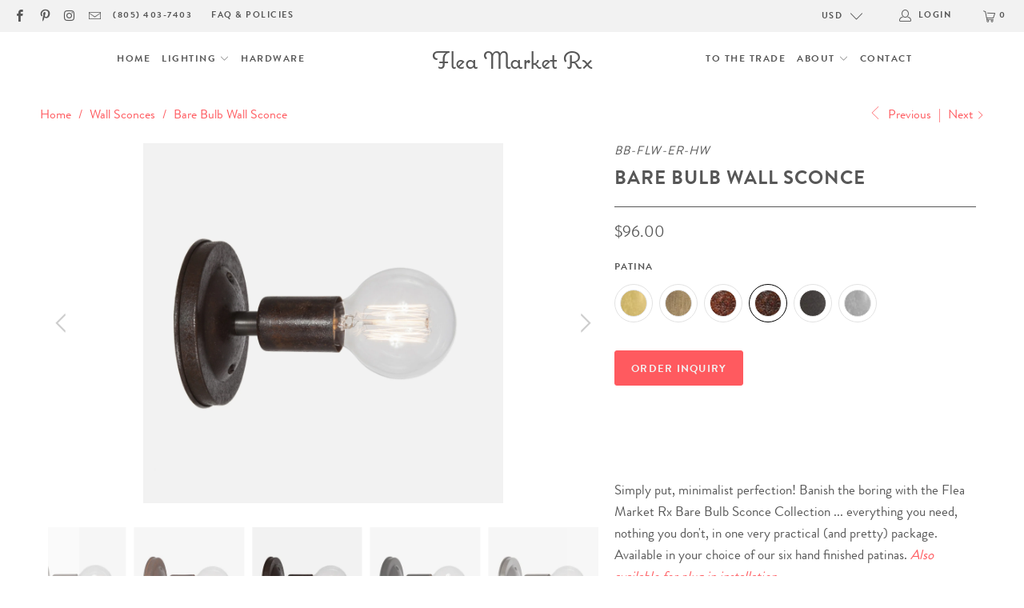

--- FILE ---
content_type: text/html; charset=utf-8
request_url: https://www.fleamarketrx.com/collections/wall-sconce-lighting/products/bare-bulb-wall-sconce-raw-brass-hardwire?variant=13274496964
body_size: 34796
content:


 <!DOCTYPE html>
<html lang="en"> <head> <meta charset="utf-8"> <meta http-equiv="cleartype" content="on"> <meta name="robots" content="index,follow"> <!-- Mobile Specific Metas --> <meta name="HandheldFriendly" content="True"> <meta name="MobileOptimized" content="320"> <meta name="viewport" content="width=device-width,initial-scale=1"> <meta name="theme-color" content="#ffffff"> <title>
      Bare Bulb Wall Sconce - Raw Brass | Flea Market Rx</title> <link rel="preconnect dns-prefetch" href="https://fonts.shopifycdn.com" /> <link rel="preconnect dns-prefetch" href="https://cdn.shopify.com" /> <link rel="preconnect dns-prefetch" href="https://v.shopify.com" /> <link rel="preconnect dns-prefetch" href="https://cdn.shopifycloud.com" /> <link rel="stylesheet" href="https://cdnjs.cloudflare.com/ajax/libs/fancybox/3.5.6/jquery.fancybox.css"> <!-- Stylesheets for Turbo "6.1.2" --> <link href="//www.fleamarketrx.com/cdn/shop/t/157/assets/styles.css?v=15763138410786841311698947088" rel="stylesheet" type="text/css" media="all" /> <script>
      window.lazySizesConfig = window.lazySizesConfig || {};

      lazySizesConfig.expand = 300;
      lazySizesConfig.loadHidden = false;

      /*! lazysizes - v5.2.2 - bgset plugin */
      !function(e,t){var a=function(){t(e.lazySizes),e.removeEventListener("lazyunveilread",a,!0)};t=t.bind(null,e,e.document),"object"==typeof module&&module.exports?t(require("lazysizes")):"function"==typeof define&&define.amd?define(["lazysizes"],t):e.lazySizes?a():e.addEventListener("lazyunveilread",a,!0)}(window,function(e,z,g){"use strict";var c,y,b,f,i,s,n,v,m;e.addEventListener&&(c=g.cfg,y=/\s+/g,b=/\s*\|\s+|\s+\|\s*/g,f=/^(.+?)(?:\s+\[\s*(.+?)\s*\])(?:\s+\[\s*(.+?)\s*\])?$/,i=/^\s*\(*\s*type\s*:\s*(.+?)\s*\)*\s*$/,s=/\(|\)|'/,n={contain:1,cover:1},v=function(e,t){var a;t&&((a=t.match(i))&&a[1]?e.setAttribute("type",a[1]):e.setAttribute("media",c.customMedia[t]||t))},m=function(e){var t,a,i,r;e.target._lazybgset&&(a=(t=e.target)._lazybgset,(i=t.currentSrc||t.src)&&((r=g.fire(a,"bgsetproxy",{src:i,useSrc:s.test(i)?JSON.stringify(i):i})).defaultPrevented||(a.style.backgroundImage="url("+r.detail.useSrc+")")),t._lazybgsetLoading&&(g.fire(a,"_lazyloaded",{},!1,!0),delete t._lazybgsetLoading))},addEventListener("lazybeforeunveil",function(e){var t,a,i,r,s,n,l,d,o,u;!e.defaultPrevented&&(t=e.target.getAttribute("data-bgset"))&&(o=e.target,(u=z.createElement("img")).alt="",u._lazybgsetLoading=!0,e.detail.firesLoad=!0,a=t,i=o,r=u,s=z.createElement("picture"),n=i.getAttribute(c.sizesAttr),l=i.getAttribute("data-ratio"),d=i.getAttribute("data-optimumx"),i._lazybgset&&i._lazybgset.parentNode==i&&i.removeChild(i._lazybgset),Object.defineProperty(r,"_lazybgset",{value:i,writable:!0}),Object.defineProperty(i,"_lazybgset",{value:s,writable:!0}),a=a.replace(y," ").split(b),s.style.display="none",r.className=c.lazyClass,1!=a.length||n||(n="auto"),a.forEach(function(e){var t,a=z.createElement("source");n&&"auto"!=n&&a.setAttribute("sizes",n),(t=e.match(f))?(a.setAttribute(c.srcsetAttr,t[1]),v(a,t[2]),v(a,t[3])):a.setAttribute(c.srcsetAttr,e),s.appendChild(a)}),n&&(r.setAttribute(c.sizesAttr,n),i.removeAttribute(c.sizesAttr),i.removeAttribute("sizes")),d&&r.setAttribute("data-optimumx",d),l&&r.setAttribute("data-ratio",l),s.appendChild(r),i.appendChild(s),setTimeout(function(){g.loader.unveil(u),g.rAF(function(){g.fire(u,"_lazyloaded",{},!0,!0),u.complete&&m({target:u})})}))}),z.addEventListener("load",m,!0),e.addEventListener("lazybeforesizes",function(e){var t,a,i,r;e.detail.instance==g&&e.target._lazybgset&&e.detail.dataAttr&&(t=e.target._lazybgset,i=t,r=(getComputedStyle(i)||{getPropertyValue:function(){}}).getPropertyValue("background-size"),!n[r]&&n[i.style.backgroundSize]&&(r=i.style.backgroundSize),n[a=r]&&(e.target._lazysizesParentFit=a,g.rAF(function(){e.target.setAttribute("data-parent-fit",a),e.target._lazysizesParentFit&&delete e.target._lazysizesParentFit})))},!0),z.documentElement.addEventListener("lazybeforesizes",function(e){var t,a;!e.defaultPrevented&&e.target._lazybgset&&e.detail.instance==g&&(e.detail.width=(t=e.target._lazybgset,a=g.gW(t,t.parentNode),(!t._lazysizesWidth||a>t._lazysizesWidth)&&(t._lazysizesWidth=a),t._lazysizesWidth))}))});

      /*! lazysizes - v5.2.2 */
      !function(e){var t=function(u,D,f){"use strict";var k,H;if(function(){var e;var t={lazyClass:"lazyload",loadedClass:"lazyloaded",loadingClass:"lazyloading",preloadClass:"lazypreload",errorClass:"lazyerror",autosizesClass:"lazyautosizes",srcAttr:"data-src",srcsetAttr:"data-srcset",sizesAttr:"data-sizes",minSize:40,customMedia:{},init:true,expFactor:1.5,hFac:.8,loadMode:2,loadHidden:true,ricTimeout:0,throttleDelay:125};H=u.lazySizesConfig||u.lazysizesConfig||{};for(e in t){if(!(e in H)){H[e]=t[e]}}}(),!D||!D.getElementsByClassName){return{init:function(){},cfg:H,noSupport:true}}var O=D.documentElement,a=u.HTMLPictureElement,P="addEventListener",$="getAttribute",q=u[P].bind(u),I=u.setTimeout,U=u.requestAnimationFrame||I,l=u.requestIdleCallback,j=/^picture$/i,r=["load","error","lazyincluded","_lazyloaded"],i={},G=Array.prototype.forEach,J=function(e,t){if(!i[t]){i[t]=new RegExp("(\\s|^)"+t+"(\\s|$)")}return i[t].test(e[$]("class")||"")&&i[t]},K=function(e,t){if(!J(e,t)){e.setAttribute("class",(e[$]("class")||"").trim()+" "+t)}},Q=function(e,t){var i;if(i=J(e,t)){e.setAttribute("class",(e[$]("class")||"").replace(i," "))}},V=function(t,i,e){var a=e?P:"removeEventListener";if(e){V(t,i)}r.forEach(function(e){t[a](e,i)})},X=function(e,t,i,a,r){var n=D.createEvent("Event");if(!i){i={}}i.instance=k;n.initEvent(t,!a,!r);n.detail=i;e.dispatchEvent(n);return n},Y=function(e,t){var i;if(!a&&(i=u.picturefill||H.pf)){if(t&&t.src&&!e[$]("srcset")){e.setAttribute("srcset",t.src)}i({reevaluate:true,elements:[e]})}else if(t&&t.src){e.src=t.src}},Z=function(e,t){return(getComputedStyle(e,null)||{})[t]},s=function(e,t,i){i=i||e.offsetWidth;while(i<H.minSize&&t&&!e._lazysizesWidth){i=t.offsetWidth;t=t.parentNode}return i},ee=function(){var i,a;var t=[];var r=[];var n=t;var s=function(){var e=n;n=t.length?r:t;i=true;a=false;while(e.length){e.shift()()}i=false};var e=function(e,t){if(i&&!t){e.apply(this,arguments)}else{n.push(e);if(!a){a=true;(D.hidden?I:U)(s)}}};e._lsFlush=s;return e}(),te=function(i,e){return e?function(){ee(i)}:function(){var e=this;var t=arguments;ee(function(){i.apply(e,t)})}},ie=function(e){var i;var a=0;var r=H.throttleDelay;var n=H.ricTimeout;var t=function(){i=false;a=f.now();e()};var s=l&&n>49?function(){l(t,{timeout:n});if(n!==H.ricTimeout){n=H.ricTimeout}}:te(function(){I(t)},true);return function(e){var t;if(e=e===true){n=33}if(i){return}i=true;t=r-(f.now()-a);if(t<0){t=0}if(e||t<9){s()}else{I(s,t)}}},ae=function(e){var t,i;var a=99;var r=function(){t=null;e()};var n=function(){var e=f.now()-i;if(e<a){I(n,a-e)}else{(l||r)(r)}};return function(){i=f.now();if(!t){t=I(n,a)}}},e=function(){var v,m,c,h,e;var y,z,g,p,C,b,A;var n=/^img$/i;var d=/^iframe$/i;var E="onscroll"in u&&!/(gle|ing)bot/.test(navigator.userAgent);var _=0;var w=0;var N=0;var M=-1;var x=function(e){N--;if(!e||N<0||!e.target){N=0}};var W=function(e){if(A==null){A=Z(D.body,"visibility")=="hidden"}return A||!(Z(e.parentNode,"visibility")=="hidden"&&Z(e,"visibility")=="hidden")};var S=function(e,t){var i;var a=e;var r=W(e);g-=t;b+=t;p-=t;C+=t;while(r&&(a=a.offsetParent)&&a!=D.body&&a!=O){r=(Z(a,"opacity")||1)>0;if(r&&Z(a,"overflow")!="visible"){i=a.getBoundingClientRect();r=C>i.left&&p<i.right&&b>i.top-1&&g<i.bottom+1}}return r};var t=function(){var e,t,i,a,r,n,s,l,o,u,f,c;var d=k.elements;if((h=H.loadMode)&&N<8&&(e=d.length)){t=0;M++;for(;t<e;t++){if(!d[t]||d[t]._lazyRace){continue}if(!E||k.prematureUnveil&&k.prematureUnveil(d[t])){R(d[t]);continue}if(!(l=d[t][$]("data-expand"))||!(n=l*1)){n=w}if(!u){u=!H.expand||H.expand<1?O.clientHeight>500&&O.clientWidth>500?500:370:H.expand;k._defEx=u;f=u*H.expFactor;c=H.hFac;A=null;if(w<f&&N<1&&M>2&&h>2&&!D.hidden){w=f;M=0}else if(h>1&&M>1&&N<6){w=u}else{w=_}}if(o!==n){y=innerWidth+n*c;z=innerHeight+n;s=n*-1;o=n}i=d[t].getBoundingClientRect();if((b=i.bottom)>=s&&(g=i.top)<=z&&(C=i.right)>=s*c&&(p=i.left)<=y&&(b||C||p||g)&&(H.loadHidden||W(d[t]))&&(m&&N<3&&!l&&(h<3||M<4)||S(d[t],n))){R(d[t]);r=true;if(N>9){break}}else if(!r&&m&&!a&&N<4&&M<4&&h>2&&(v[0]||H.preloadAfterLoad)&&(v[0]||!l&&(b||C||p||g||d[t][$](H.sizesAttr)!="auto"))){a=v[0]||d[t]}}if(a&&!r){R(a)}}};var i=ie(t);var B=function(e){var t=e.target;if(t._lazyCache){delete t._lazyCache;return}x(e);K(t,H.loadedClass);Q(t,H.loadingClass);V(t,L);X(t,"lazyloaded")};var a=te(B);var L=function(e){a({target:e.target})};var T=function(t,i){try{t.contentWindow.location.replace(i)}catch(e){t.src=i}};var F=function(e){var t;var i=e[$](H.srcsetAttr);if(t=H.customMedia[e[$]("data-media")||e[$]("media")]){e.setAttribute("media",t)}if(i){e.setAttribute("srcset",i)}};var s=te(function(t,e,i,a,r){var n,s,l,o,u,f;if(!(u=X(t,"lazybeforeunveil",e)).defaultPrevented){if(a){if(i){K(t,H.autosizesClass)}else{t.setAttribute("sizes",a)}}s=t[$](H.srcsetAttr);n=t[$](H.srcAttr);if(r){l=t.parentNode;o=l&&j.test(l.nodeName||"")}f=e.firesLoad||"src"in t&&(s||n||o);u={target:t};K(t,H.loadingClass);if(f){clearTimeout(c);c=I(x,2500);V(t,L,true)}if(o){G.call(l.getElementsByTagName("source"),F)}if(s){t.setAttribute("srcset",s)}else if(n&&!o){if(d.test(t.nodeName)){T(t,n)}else{t.src=n}}if(r&&(s||o)){Y(t,{src:n})}}if(t._lazyRace){delete t._lazyRace}Q(t,H.lazyClass);ee(function(){var e=t.complete&&t.naturalWidth>1;if(!f||e){if(e){K(t,"ls-is-cached")}B(u);t._lazyCache=true;I(function(){if("_lazyCache"in t){delete t._lazyCache}},9)}if(t.loading=="lazy"){N--}},true)});var R=function(e){if(e._lazyRace){return}var t;var i=n.test(e.nodeName);var a=i&&(e[$](H.sizesAttr)||e[$]("sizes"));var r=a=="auto";if((r||!m)&&i&&(e[$]("src")||e.srcset)&&!e.complete&&!J(e,H.errorClass)&&J(e,H.lazyClass)){return}t=X(e,"lazyunveilread").detail;if(r){re.updateElem(e,true,e.offsetWidth)}e._lazyRace=true;N++;s(e,t,r,a,i)};var r=ae(function(){H.loadMode=3;i()});var l=function(){if(H.loadMode==3){H.loadMode=2}r()};var o=function(){if(m){return}if(f.now()-e<999){I(o,999);return}m=true;H.loadMode=3;i();q("scroll",l,true)};return{_:function(){e=f.now();k.elements=D.getElementsByClassName(H.lazyClass);v=D.getElementsByClassName(H.lazyClass+" "+H.preloadClass);q("scroll",i,true);q("resize",i,true);q("pageshow",function(e){if(e.persisted){var t=D.querySelectorAll("."+H.loadingClass);if(t.length&&t.forEach){U(function(){t.forEach(function(e){if(e.complete){R(e)}})})}}});if(u.MutationObserver){new MutationObserver(i).observe(O,{childList:true,subtree:true,attributes:true})}else{O[P]("DOMNodeInserted",i,true);O[P]("DOMAttrModified",i,true);setInterval(i,999)}q("hashchange",i,true);["focus","mouseover","click","load","transitionend","animationend"].forEach(function(e){D[P](e,i,true)});if(/d$|^c/.test(D.readyState)){o()}else{q("load",o);D[P]("DOMContentLoaded",i);I(o,2e4)}if(k.elements.length){t();ee._lsFlush()}else{i()}},checkElems:i,unveil:R,_aLSL:l}}(),re=function(){var i;var n=te(function(e,t,i,a){var r,n,s;e._lazysizesWidth=a;a+="px";e.setAttribute("sizes",a);if(j.test(t.nodeName||"")){r=t.getElementsByTagName("source");for(n=0,s=r.length;n<s;n++){r[n].setAttribute("sizes",a)}}if(!i.detail.dataAttr){Y(e,i.detail)}});var a=function(e,t,i){var a;var r=e.parentNode;if(r){i=s(e,r,i);a=X(e,"lazybeforesizes",{width:i,dataAttr:!!t});if(!a.defaultPrevented){i=a.detail.width;if(i&&i!==e._lazysizesWidth){n(e,r,a,i)}}}};var e=function(){var e;var t=i.length;if(t){e=0;for(;e<t;e++){a(i[e])}}};var t=ae(e);return{_:function(){i=D.getElementsByClassName(H.autosizesClass);q("resize",t)},checkElems:t,updateElem:a}}(),t=function(){if(!t.i&&D.getElementsByClassName){t.i=true;re._();e._()}};return I(function(){H.init&&t()}),k={cfg:H,autoSizer:re,loader:e,init:t,uP:Y,aC:K,rC:Q,hC:J,fire:X,gW:s,rAF:ee}}(e,e.document,Date);e.lazySizes=t,"object"==typeof module&&module.exports&&(module.exports=t)}("undefined"!=typeof window?window:{});</script> <meta name="description" content="Banish the boring with the practical (and pretty) Flea Market Rx Bare Bulb Wall Sconce Collection. Available in 6 patinas for hardwire or plug in installation." /> <link rel="shortcut icon" type="image/x-icon" href="//www.fleamarketrx.com/cdn/shop/files/f_flavicon_32_32_c660dabf-1f6c-411b-a286-cc40d67b0adc_180x180.png?v=1613157372"> <link rel="apple-touch-icon" href="//www.fleamarketrx.com/cdn/shop/files/f_flavicon_32_32_c660dabf-1f6c-411b-a286-cc40d67b0adc_180x180.png?v=1613157372"/> <link rel="apple-touch-icon" sizes="57x57" href="//www.fleamarketrx.com/cdn/shop/files/f_flavicon_32_32_c660dabf-1f6c-411b-a286-cc40d67b0adc_57x57.png?v=1613157372"/> <link rel="apple-touch-icon" sizes="60x60" href="//www.fleamarketrx.com/cdn/shop/files/f_flavicon_32_32_c660dabf-1f6c-411b-a286-cc40d67b0adc_60x60.png?v=1613157372"/> <link rel="apple-touch-icon" sizes="72x72" href="//www.fleamarketrx.com/cdn/shop/files/f_flavicon_32_32_c660dabf-1f6c-411b-a286-cc40d67b0adc_72x72.png?v=1613157372"/> <link rel="apple-touch-icon" sizes="76x76" href="//www.fleamarketrx.com/cdn/shop/files/f_flavicon_32_32_c660dabf-1f6c-411b-a286-cc40d67b0adc_76x76.png?v=1613157372"/> <link rel="apple-touch-icon" sizes="114x114" href="//www.fleamarketrx.com/cdn/shop/files/f_flavicon_32_32_c660dabf-1f6c-411b-a286-cc40d67b0adc_114x114.png?v=1613157372"/> <link rel="apple-touch-icon" sizes="180x180" href="//www.fleamarketrx.com/cdn/shop/files/f_flavicon_32_32_c660dabf-1f6c-411b-a286-cc40d67b0adc_180x180.png?v=1613157372"/> <link rel="apple-touch-icon" sizes="228x228" href="//www.fleamarketrx.com/cdn/shop/files/f_flavicon_32_32_c660dabf-1f6c-411b-a286-cc40d67b0adc_228x228.png?v=1613157372"/> <link rel="canonical" href="https://www.fleamarketrx.com/products/bare-bulb-wall-sconce-raw-brass-hardwire" /> <!-- OutlinkStickyBtn CODE Start --><!-- OutlinkStickyBtn END --> <!-- starapps_scripts_start -->
<!-- This code is automatically managed by StarApps Studio -->
<!-- Please contact support@starapps.studio for any help -->
<script type="application/json" sa-product-json="true">
          {
            "id": 4127148996,
            "title": "Bare Bulb Wall Sconce",
            "handle": "bare-bulb-wall-sconce-raw-brass-hardwire","product_images": [{ "id":9158951812,"src":"\/\/www.fleamarketrx.com\/cdn\/shop\/products\/bb_flw_rb_hw_7a829c9c-9555-4f07-8a18-118a8edf0dfc.jpg?v=1452214027" }  ,  { "id":9158951876,"src":"\/\/www.fleamarketrx.com\/cdn\/shop\/products\/bb_flw_vb_hw_19d01e22-c3f8-4fb7-be95-21f9450f6394.jpg?v=1452214027" }  ,  { "id":9158951620,"src":"\/\/www.fleamarketrx.com\/cdn\/shop\/products\/bb_flw_nr_hw_2be1b8f7-0be1-4934-a20d-0870241a34d1.jpg?v=1452214027" }  ,  { "id":9158951684,"src":"\/\/www.fleamarketrx.com\/cdn\/shop\/products\/bb_flw_er_hw_f47db3a3-b897-421a-86ac-cafb8f28bdba.jpg?v=1452214027" }  ,  { "id":9158951940,"src":"\/\/www.fleamarketrx.com\/cdn\/shop\/products\/bb_flw_eb_hw_4041e063-0e7d-45dd-9aab-6f67e8ea8b15.jpg?v=1452214027" }  ,  { "id":9158951748,"src":"\/\/www.fleamarketrx.com\/cdn\/shop\/products\/bb_flw_vs_hw_86452019-e8c3-4eef-8f83-1fede824e855.jpg?v=1452214027" }  ],
            "media": [{"alt":"Bare Bulb Wall Sconce - Raw Brass","id":46016200794,"position":1,"preview_image":{"aspect_ratio":1.0,"height":2048,"width":2048,"src":"\/\/www.fleamarketrx.com\/cdn\/shop\/products\/bb_flw_rb_hw_7a829c9c-9555-4f07-8a18-118a8edf0dfc.jpg?v=1452214027"},"aspect_ratio":1.0,"height":2048,"media_type":"image","src":"\/\/www.fleamarketrx.com\/cdn\/shop\/products\/bb_flw_rb_hw_7a829c9c-9555-4f07-8a18-118a8edf0dfc.jpg?v=1452214027","width":2048},{"alt":"Bare Bulb Wall Sconce - Vintage Brass","id":46016233562,"position":2,"preview_image":{"aspect_ratio":1.0,"height":2048,"width":2048,"src":"\/\/www.fleamarketrx.com\/cdn\/shop\/products\/bb_flw_vb_hw_19d01e22-c3f8-4fb7-be95-21f9450f6394.jpg?v=1452214027"},"aspect_ratio":1.0,"height":2048,"media_type":"image","src":"\/\/www.fleamarketrx.com\/cdn\/shop\/products\/bb_flw_vb_hw_19d01e22-c3f8-4fb7-be95-21f9450f6394.jpg?v=1452214027","width":2048},{"alt":"Bare Bulb Wall Sconce - Natural Rust","id":46016266330,"position":3,"preview_image":{"aspect_ratio":1.0,"height":2048,"width":2048,"src":"\/\/www.fleamarketrx.com\/cdn\/shop\/products\/bb_flw_nr_hw_2be1b8f7-0be1-4934-a20d-0870241a34d1.jpg?v=1452214027"},"aspect_ratio":1.0,"height":2048,"media_type":"image","src":"\/\/www.fleamarketrx.com\/cdn\/shop\/products\/bb_flw_nr_hw_2be1b8f7-0be1-4934-a20d-0870241a34d1.jpg?v=1452214027","width":2048},{"alt":"Bare Bulb Wall Sconce - Ebonized Rust","id":46016299098,"position":4,"preview_image":{"aspect_ratio":1.0,"height":2048,"width":2048,"src":"\/\/www.fleamarketrx.com\/cdn\/shop\/products\/bb_flw_er_hw_f47db3a3-b897-421a-86ac-cafb8f28bdba.jpg?v=1452214027"},"aspect_ratio":1.0,"height":2048,"media_type":"image","src":"\/\/www.fleamarketrx.com\/cdn\/shop\/products\/bb_flw_er_hw_f47db3a3-b897-421a-86ac-cafb8f28bdba.jpg?v=1452214027","width":2048},{"alt":"Bare Bulb Wall Sconce - Ebonized Brass","id":46016331866,"position":5,"preview_image":{"aspect_ratio":1.0,"height":2048,"width":2048,"src":"\/\/www.fleamarketrx.com\/cdn\/shop\/products\/bb_flw_eb_hw_4041e063-0e7d-45dd-9aab-6f67e8ea8b15.jpg?v=1452214027"},"aspect_ratio":1.0,"height":2048,"media_type":"image","src":"\/\/www.fleamarketrx.com\/cdn\/shop\/products\/bb_flw_eb_hw_4041e063-0e7d-45dd-9aab-6f67e8ea8b15.jpg?v=1452214027","width":2048},{"alt":"Bare Bulb Wall Sconce - Vintage Silver","id":46016364634,"position":6,"preview_image":{"aspect_ratio":1.0,"height":2048,"width":2048,"src":"\/\/www.fleamarketrx.com\/cdn\/shop\/products\/bb_flw_vs_hw_86452019-e8c3-4eef-8f83-1fede824e855.jpg?v=1452214027"},"aspect_ratio":1.0,"height":2048,"media_type":"image","src":"\/\/www.fleamarketrx.com\/cdn\/shop\/products\/bb_flw_vs_hw_86452019-e8c3-4eef-8f83-1fede824e855.jpg?v=1452214027","width":2048}],"metafields": {},
            "vendor": "Flea Market Rx",
            "variants": [{"id":13274497092,"title":"Raw Brass","option1":"Raw Brass","option2":null,"option3":null,"sku":"BB-FLW-RB-HW","requires_shipping":true,"taxable":true,"featured_image":{"id":9158951812,"product_id":4127148996,"position":1,"created_at":"2016-01-07T16:24:36-08:00","updated_at":"2016-01-07T16:47:07-08:00","alt":"Bare Bulb Wall Sconce - Raw Brass","width":2048,"height":2048,"src":"\/\/www.fleamarketrx.com\/cdn\/shop\/products\/bb_flw_rb_hw_7a829c9c-9555-4f07-8a18-118a8edf0dfc.jpg?v=1452214027","variant_ids":[13274497092]},"available":true,"name":"Bare Bulb Wall Sconce - Raw Brass","public_title":"Raw Brass","options":["Raw Brass"],"price":9600,"weight":907,"compare_at_price":null,"inventory_quantity":46,"inventory_management":"shopify","inventory_policy":"deny","barcode":"","featured_media":{"alt":"Bare Bulb Wall Sconce - Raw Brass","id":46016200794,"position":1,"preview_image":{"aspect_ratio":1.0,"height":2048,"width":2048,"src":"\/\/www.fleamarketrx.com\/cdn\/shop\/products\/bb_flw_rb_hw_7a829c9c-9555-4f07-8a18-118a8edf0dfc.jpg?v=1452214027"}},"requires_selling_plan":false,"selling_plan_allocations":[]},{"id":13274497156,"title":"Vintage Brass","option1":"Vintage Brass","option2":null,"option3":null,"sku":"BB-FLW-VB-HW","requires_shipping":true,"taxable":true,"featured_image":{"id":9158951876,"product_id":4127148996,"position":2,"created_at":"2016-01-07T16:24:36-08:00","updated_at":"2016-01-07T16:47:07-08:00","alt":"Bare Bulb Wall Sconce - Vintage Brass","width":2048,"height":2048,"src":"\/\/www.fleamarketrx.com\/cdn\/shop\/products\/bb_flw_vb_hw_19d01e22-c3f8-4fb7-be95-21f9450f6394.jpg?v=1452214027","variant_ids":[13274497156]},"available":true,"name":"Bare Bulb Wall Sconce - Vintage Brass","public_title":"Vintage Brass","options":["Vintage Brass"],"price":9600,"weight":907,"compare_at_price":null,"inventory_quantity":46,"inventory_management":"shopify","inventory_policy":"deny","barcode":"","featured_media":{"alt":"Bare Bulb Wall Sconce - Vintage Brass","id":46016233562,"position":2,"preview_image":{"aspect_ratio":1.0,"height":2048,"width":2048,"src":"\/\/www.fleamarketrx.com\/cdn\/shop\/products\/bb_flw_vb_hw_19d01e22-c3f8-4fb7-be95-21f9450f6394.jpg?v=1452214027"}},"requires_selling_plan":false,"selling_plan_allocations":[]},{"id":13274496900,"title":"Natural Rust","option1":"Natural Rust","option2":null,"option3":null,"sku":"BB-FLW-NR-HW","requires_shipping":true,"taxable":true,"featured_image":{"id":9158951620,"product_id":4127148996,"position":3,"created_at":"2016-01-07T16:24:36-08:00","updated_at":"2016-01-07T16:47:07-08:00","alt":"Bare Bulb Wall Sconce - Natural Rust","width":2048,"height":2048,"src":"\/\/www.fleamarketrx.com\/cdn\/shop\/products\/bb_flw_nr_hw_2be1b8f7-0be1-4934-a20d-0870241a34d1.jpg?v=1452214027","variant_ids":[13274496900]},"available":true,"name":"Bare Bulb Wall Sconce - Natural Rust","public_title":"Natural Rust","options":["Natural Rust"],"price":9600,"weight":907,"compare_at_price":null,"inventory_quantity":46,"inventory_management":"shopify","inventory_policy":"deny","barcode":"","featured_media":{"alt":"Bare Bulb Wall Sconce - Natural Rust","id":46016266330,"position":3,"preview_image":{"aspect_ratio":1.0,"height":2048,"width":2048,"src":"\/\/www.fleamarketrx.com\/cdn\/shop\/products\/bb_flw_nr_hw_2be1b8f7-0be1-4934-a20d-0870241a34d1.jpg?v=1452214027"}},"requires_selling_plan":false,"selling_plan_allocations":[]},{"id":13274496964,"title":"Ebonized Rust","option1":"Ebonized Rust","option2":null,"option3":null,"sku":"BB-FLW-ER-HW","requires_shipping":true,"taxable":true,"featured_image":{"id":9158951684,"product_id":4127148996,"position":4,"created_at":"2016-01-07T16:24:36-08:00","updated_at":"2016-01-07T16:47:07-08:00","alt":"Bare Bulb Wall Sconce - Ebonized Rust","width":2048,"height":2048,"src":"\/\/www.fleamarketrx.com\/cdn\/shop\/products\/bb_flw_er_hw_f47db3a3-b897-421a-86ac-cafb8f28bdba.jpg?v=1452214027","variant_ids":[13274496964]},"available":true,"name":"Bare Bulb Wall Sconce - Ebonized Rust","public_title":"Ebonized Rust","options":["Ebonized Rust"],"price":9600,"weight":907,"compare_at_price":null,"inventory_quantity":46,"inventory_management":"shopify","inventory_policy":"deny","barcode":"","featured_media":{"alt":"Bare Bulb Wall Sconce - Ebonized Rust","id":46016299098,"position":4,"preview_image":{"aspect_ratio":1.0,"height":2048,"width":2048,"src":"\/\/www.fleamarketrx.com\/cdn\/shop\/products\/bb_flw_er_hw_f47db3a3-b897-421a-86ac-cafb8f28bdba.jpg?v=1452214027"}},"requires_selling_plan":false,"selling_plan_allocations":[]},{"id":13274497220,"title":"Ebonized Brass","option1":"Ebonized Brass","option2":null,"option3":null,"sku":"BB-FLW-EB-HW","requires_shipping":true,"taxable":true,"featured_image":{"id":9158951940,"product_id":4127148996,"position":5,"created_at":"2016-01-07T16:24:36-08:00","updated_at":"2016-01-07T16:47:07-08:00","alt":"Bare Bulb Wall Sconce - Ebonized Brass","width":2048,"height":2048,"src":"\/\/www.fleamarketrx.com\/cdn\/shop\/products\/bb_flw_eb_hw_4041e063-0e7d-45dd-9aab-6f67e8ea8b15.jpg?v=1452214027","variant_ids":[13274497220]},"available":true,"name":"Bare Bulb Wall Sconce - Ebonized Brass","public_title":"Ebonized Brass","options":["Ebonized Brass"],"price":9600,"weight":907,"compare_at_price":null,"inventory_quantity":46,"inventory_management":"shopify","inventory_policy":"deny","barcode":"","featured_media":{"alt":"Bare Bulb Wall Sconce - Ebonized Brass","id":46016331866,"position":5,"preview_image":{"aspect_ratio":1.0,"height":2048,"width":2048,"src":"\/\/www.fleamarketrx.com\/cdn\/shop\/products\/bb_flw_eb_hw_4041e063-0e7d-45dd-9aab-6f67e8ea8b15.jpg?v=1452214027"}},"requires_selling_plan":false,"selling_plan_allocations":[]},{"id":13274497028,"title":"Vintage Silver","option1":"Vintage Silver","option2":null,"option3":null,"sku":"BB-FLW-VS-HW","requires_shipping":true,"taxable":true,"featured_image":{"id":9158951748,"product_id":4127148996,"position":6,"created_at":"2016-01-07T16:24:36-08:00","updated_at":"2016-01-07T16:47:07-08:00","alt":"Bare Bulb Wall Sconce - Vintage Silver","width":2048,"height":2048,"src":"\/\/www.fleamarketrx.com\/cdn\/shop\/products\/bb_flw_vs_hw_86452019-e8c3-4eef-8f83-1fede824e855.jpg?v=1452214027","variant_ids":[13274497028]},"available":true,"name":"Bare Bulb Wall Sconce - Vintage Silver","public_title":"Vintage Silver","options":["Vintage Silver"],"price":9600,"weight":907,"compare_at_price":null,"inventory_quantity":46,"inventory_management":"shopify","inventory_policy":"deny","barcode":"","featured_media":{"alt":"Bare Bulb Wall Sconce - Vintage Silver","id":46016364634,"position":6,"preview_image":{"aspect_ratio":1.0,"height":2048,"width":2048,"src":"\/\/www.fleamarketrx.com\/cdn\/shop\/products\/bb_flw_vs_hw_86452019-e8c3-4eef-8f83-1fede824e855.jpg?v=1452214027"}},"requires_selling_plan":false,"selling_plan_allocations":[]}],
            "url": "\/products\/bare-bulb-wall-sconce-raw-brass-hardwire",
            "options": [{"name":"Patina","position":1,"values":["Raw Brass","Vintage Brass","Natural Rust","Ebonized Rust","Ebonized Brass","Vintage Silver"]}],
            "images": ["\/\/www.fleamarketrx.com\/cdn\/shop\/products\/bb_flw_rb_hw_7a829c9c-9555-4f07-8a18-118a8edf0dfc.jpg?v=1452214027","\/\/www.fleamarketrx.com\/cdn\/shop\/products\/bb_flw_vb_hw_19d01e22-c3f8-4fb7-be95-21f9450f6394.jpg?v=1452214027","\/\/www.fleamarketrx.com\/cdn\/shop\/products\/bb_flw_nr_hw_2be1b8f7-0be1-4934-a20d-0870241a34d1.jpg?v=1452214027","\/\/www.fleamarketrx.com\/cdn\/shop\/products\/bb_flw_er_hw_f47db3a3-b897-421a-86ac-cafb8f28bdba.jpg?v=1452214027","\/\/www.fleamarketrx.com\/cdn\/shop\/products\/bb_flw_eb_hw_4041e063-0e7d-45dd-9aab-6f67e8ea8b15.jpg?v=1452214027","\/\/www.fleamarketrx.com\/cdn\/shop\/products\/bb_flw_vs_hw_86452019-e8c3-4eef-8f83-1fede824e855.jpg?v=1452214027"],
            "featured_image": "\/\/www.fleamarketrx.com\/cdn\/shop\/products\/bb_flw_rb_hw_7a829c9c-9555-4f07-8a18-118a8edf0dfc.jpg?v=1452214027",
            "tags": ["Bare Bulb Collection","Flush Mount","Lighting","Raw Brass","Wall Sconces - Hardwired"],
            "available": true,
            "price_min": 9600,
            "price_max": 9600,
            "compare_at_price_min": 0,
            "compare_at_price_max": 0}</script>
<script type="text/javascript" src="https://bcdn.starapps.studio/apps/via/flea-market-rx/script-1611440627.js?shop=flea-market-rx.myshopify.com" async></script>
<!-- starapps_scripts_end -->
<script>window.performance && window.performance.mark && window.performance.mark('shopify.content_for_header.start');</script><meta name="google-site-verification" content="NXdaoHUXFu2YOfxxlNLOyEw96ha6zUXmRmr0YSebTVw">
<meta name="facebook-domain-verification" content="62oklihv1hark23u2wjgqkmoz6ebrd">
<meta id="shopify-digital-wallet" name="shopify-digital-wallet" content="/2609547/digital_wallets/dialog">
<meta name="shopify-checkout-api-token" content="6794a303d85847d0dd1fc8cae4b211e8">
<meta id="in-context-paypal-metadata" data-shop-id="2609547" data-venmo-supported="false" data-environment="production" data-locale="en_US" data-paypal-v4="true" data-currency="USD">
<link rel="alternate" type="application/json+oembed" href="https://www.fleamarketrx.com/products/bare-bulb-wall-sconce-raw-brass-hardwire.oembed">
<script async="async" src="/checkouts/internal/preloads.js?locale=en-US"></script>
<link rel="preconnect" href="https://shop.app" crossorigin="anonymous">
<script async="async" src="https://shop.app/checkouts/internal/preloads.js?locale=en-US&shop_id=2609547" crossorigin="anonymous"></script>
<script id="apple-pay-shop-capabilities" type="application/json">{"shopId":2609547,"countryCode":"US","currencyCode":"USD","merchantCapabilities":["supports3DS"],"merchantId":"gid:\/\/shopify\/Shop\/2609547","merchantName":"Flea Market Rx","requiredBillingContactFields":["postalAddress","email"],"requiredShippingContactFields":["postalAddress","email"],"shippingType":"shipping","supportedNetworks":["visa","masterCard","amex"],"total":{"type":"pending","label":"Flea Market Rx","amount":"1.00"},"shopifyPaymentsEnabled":true,"supportsSubscriptions":true}</script>
<script id="shopify-features" type="application/json">{"accessToken":"6794a303d85847d0dd1fc8cae4b211e8","betas":["rich-media-storefront-analytics"],"domain":"www.fleamarketrx.com","predictiveSearch":true,"shopId":2609547,"locale":"en"}</script>
<script>var Shopify = Shopify || {};
Shopify.shop = "flea-market-rx.myshopify.com";
Shopify.locale = "en";
Shopify.currency = {"active":"USD","rate":"1.0"};
Shopify.country = "US";
Shopify.theme = {"name":"PUBLISHED Turbo 6.1.2 - Jan-26-2021","id":118121758886,"schema_name":"Turbo","schema_version":"6.1.2","theme_store_id":null,"role":"main"};
Shopify.theme.handle = "null";
Shopify.theme.style = {"id":null,"handle":null};
Shopify.cdnHost = "www.fleamarketrx.com/cdn";
Shopify.routes = Shopify.routes || {};
Shopify.routes.root = "/";</script>
<script type="module">!function(o){(o.Shopify=o.Shopify||{}).modules=!0}(window);</script>
<script>!function(o){function n(){var o=[];function n(){o.push(Array.prototype.slice.apply(arguments))}return n.q=o,n}var t=o.Shopify=o.Shopify||{};t.loadFeatures=n(),t.autoloadFeatures=n()}(window);</script>
<script>
  window.ShopifyPay = window.ShopifyPay || {};
  window.ShopifyPay.apiHost = "shop.app\/pay";
  window.ShopifyPay.redirectState = null;
</script>
<script id="shop-js-analytics" type="application/json">{"pageType":"product"}</script>
<script defer="defer" async type="module" src="//www.fleamarketrx.com/cdn/shopifycloud/shop-js/modules/v2/client.init-shop-cart-sync_C5BV16lS.en.esm.js"></script>
<script defer="defer" async type="module" src="//www.fleamarketrx.com/cdn/shopifycloud/shop-js/modules/v2/chunk.common_CygWptCX.esm.js"></script>
<script type="module">
  await import("//www.fleamarketrx.com/cdn/shopifycloud/shop-js/modules/v2/client.init-shop-cart-sync_C5BV16lS.en.esm.js");
await import("//www.fleamarketrx.com/cdn/shopifycloud/shop-js/modules/v2/chunk.common_CygWptCX.esm.js");

  window.Shopify.SignInWithShop?.initShopCartSync?.({"fedCMEnabled":true,"windoidEnabled":true});

</script>
<script>
  window.Shopify = window.Shopify || {};
  if (!window.Shopify.featureAssets) window.Shopify.featureAssets = {};
  window.Shopify.featureAssets['shop-js'] = {"shop-cart-sync":["modules/v2/client.shop-cart-sync_ZFArdW7E.en.esm.js","modules/v2/chunk.common_CygWptCX.esm.js"],"init-fed-cm":["modules/v2/client.init-fed-cm_CmiC4vf6.en.esm.js","modules/v2/chunk.common_CygWptCX.esm.js"],"shop-cash-offers":["modules/v2/client.shop-cash-offers_DOA2yAJr.en.esm.js","modules/v2/chunk.common_CygWptCX.esm.js","modules/v2/chunk.modal_D71HUcav.esm.js"],"shop-button":["modules/v2/client.shop-button_tlx5R9nI.en.esm.js","modules/v2/chunk.common_CygWptCX.esm.js"],"shop-toast-manager":["modules/v2/client.shop-toast-manager_ClPi3nE9.en.esm.js","modules/v2/chunk.common_CygWptCX.esm.js"],"init-shop-cart-sync":["modules/v2/client.init-shop-cart-sync_C5BV16lS.en.esm.js","modules/v2/chunk.common_CygWptCX.esm.js"],"avatar":["modules/v2/client.avatar_BTnouDA3.en.esm.js"],"init-windoid":["modules/v2/client.init-windoid_sURxWdc1.en.esm.js","modules/v2/chunk.common_CygWptCX.esm.js"],"init-shop-email-lookup-coordinator":["modules/v2/client.init-shop-email-lookup-coordinator_B8hsDcYM.en.esm.js","modules/v2/chunk.common_CygWptCX.esm.js"],"pay-button":["modules/v2/client.pay-button_FdsNuTd3.en.esm.js","modules/v2/chunk.common_CygWptCX.esm.js"],"shop-login-button":["modules/v2/client.shop-login-button_C5VAVYt1.en.esm.js","modules/v2/chunk.common_CygWptCX.esm.js","modules/v2/chunk.modal_D71HUcav.esm.js"],"init-customer-accounts-sign-up":["modules/v2/client.init-customer-accounts-sign-up_CPSyQ0Tj.en.esm.js","modules/v2/client.shop-login-button_C5VAVYt1.en.esm.js","modules/v2/chunk.common_CygWptCX.esm.js","modules/v2/chunk.modal_D71HUcav.esm.js"],"init-shop-for-new-customer-accounts":["modules/v2/client.init-shop-for-new-customer-accounts_ChsxoAhi.en.esm.js","modules/v2/client.shop-login-button_C5VAVYt1.en.esm.js","modules/v2/chunk.common_CygWptCX.esm.js","modules/v2/chunk.modal_D71HUcav.esm.js"],"init-customer-accounts":["modules/v2/client.init-customer-accounts_DxDtT_ad.en.esm.js","modules/v2/client.shop-login-button_C5VAVYt1.en.esm.js","modules/v2/chunk.common_CygWptCX.esm.js","modules/v2/chunk.modal_D71HUcav.esm.js"],"shop-follow-button":["modules/v2/client.shop-follow-button_Cva4Ekp9.en.esm.js","modules/v2/chunk.common_CygWptCX.esm.js","modules/v2/chunk.modal_D71HUcav.esm.js"],"checkout-modal":["modules/v2/client.checkout-modal_BPM8l0SH.en.esm.js","modules/v2/chunk.common_CygWptCX.esm.js","modules/v2/chunk.modal_D71HUcav.esm.js"],"lead-capture":["modules/v2/client.lead-capture_Bi8yE_yS.en.esm.js","modules/v2/chunk.common_CygWptCX.esm.js","modules/v2/chunk.modal_D71HUcav.esm.js"],"shop-login":["modules/v2/client.shop-login_D6lNrXab.en.esm.js","modules/v2/chunk.common_CygWptCX.esm.js","modules/v2/chunk.modal_D71HUcav.esm.js"],"payment-terms":["modules/v2/client.payment-terms_CZxnsJam.en.esm.js","modules/v2/chunk.common_CygWptCX.esm.js","modules/v2/chunk.modal_D71HUcav.esm.js"]};
</script>
<script id="__st">var __st={"a":2609547,"offset":-28800,"reqid":"a3d21667-824c-4e5c-9933-6f035665e4d6-1768851931","pageurl":"www.fleamarketrx.com\/collections\/wall-sconce-lighting\/products\/bare-bulb-wall-sconce-raw-brass-hardwire?variant=13274496964","u":"e8271f1a29c2","p":"product","rtyp":"product","rid":4127148996};</script>
<script>window.ShopifyPaypalV4VisibilityTracking = true;</script>
<script id="captcha-bootstrap">!function(){'use strict';const t='contact',e='account',n='new_comment',o=[[t,t],['blogs',n],['comments',n],[t,'customer']],c=[[e,'customer_login'],[e,'guest_login'],[e,'recover_customer_password'],[e,'create_customer']],r=t=>t.map((([t,e])=>`form[action*='/${t}']:not([data-nocaptcha='true']) input[name='form_type'][value='${e}']`)).join(','),a=t=>()=>t?[...document.querySelectorAll(t)].map((t=>t.form)):[];function s(){const t=[...o],e=r(t);return a(e)}const i='password',u='form_key',d=['recaptcha-v3-token','g-recaptcha-response','h-captcha-response',i],f=()=>{try{return window.sessionStorage}catch{return}},m='__shopify_v',_=t=>t.elements[u];function p(t,e,n=!1){try{const o=window.sessionStorage,c=JSON.parse(o.getItem(e)),{data:r}=function(t){const{data:e,action:n}=t;return t[m]||n?{data:e,action:n}:{data:t,action:n}}(c);for(const[e,n]of Object.entries(r))t.elements[e]&&(t.elements[e].value=n);n&&o.removeItem(e)}catch(o){console.error('form repopulation failed',{error:o})}}const l='form_type',E='cptcha';function T(t){t.dataset[E]=!0}const w=window,h=w.document,L='Shopify',v='ce_forms',y='captcha';let A=!1;((t,e)=>{const n=(g='f06e6c50-85a8-45c8-87d0-21a2b65856fe',I='https://cdn.shopify.com/shopifycloud/storefront-forms-hcaptcha/ce_storefront_forms_captcha_hcaptcha.v1.5.2.iife.js',D={infoText:'Protected by hCaptcha',privacyText:'Privacy',termsText:'Terms'},(t,e,n)=>{const o=w[L][v],c=o.bindForm;if(c)return c(t,g,e,D).then(n);var r;o.q.push([[t,g,e,D],n]),r=I,A||(h.body.append(Object.assign(h.createElement('script'),{id:'captcha-provider',async:!0,src:r})),A=!0)});var g,I,D;w[L]=w[L]||{},w[L][v]=w[L][v]||{},w[L][v].q=[],w[L][y]=w[L][y]||{},w[L][y].protect=function(t,e){n(t,void 0,e),T(t)},Object.freeze(w[L][y]),function(t,e,n,w,h,L){const[v,y,A,g]=function(t,e,n){const i=e?o:[],u=t?c:[],d=[...i,...u],f=r(d),m=r(i),_=r(d.filter((([t,e])=>n.includes(e))));return[a(f),a(m),a(_),s()]}(w,h,L),I=t=>{const e=t.target;return e instanceof HTMLFormElement?e:e&&e.form},D=t=>v().includes(t);t.addEventListener('submit',(t=>{const e=I(t);if(!e)return;const n=D(e)&&!e.dataset.hcaptchaBound&&!e.dataset.recaptchaBound,o=_(e),c=g().includes(e)&&(!o||!o.value);(n||c)&&t.preventDefault(),c&&!n&&(function(t){try{if(!f())return;!function(t){const e=f();if(!e)return;const n=_(t);if(!n)return;const o=n.value;o&&e.removeItem(o)}(t);const e=Array.from(Array(32),(()=>Math.random().toString(36)[2])).join('');!function(t,e){_(t)||t.append(Object.assign(document.createElement('input'),{type:'hidden',name:u})),t.elements[u].value=e}(t,e),function(t,e){const n=f();if(!n)return;const o=[...t.querySelectorAll(`input[type='${i}']`)].map((({name:t})=>t)),c=[...d,...o],r={};for(const[a,s]of new FormData(t).entries())c.includes(a)||(r[a]=s);n.setItem(e,JSON.stringify({[m]:1,action:t.action,data:r}))}(t,e)}catch(e){console.error('failed to persist form',e)}}(e),e.submit())}));const S=(t,e)=>{t&&!t.dataset[E]&&(n(t,e.some((e=>e===t))),T(t))};for(const o of['focusin','change'])t.addEventListener(o,(t=>{const e=I(t);D(e)&&S(e,y())}));const B=e.get('form_key'),M=e.get(l),P=B&&M;t.addEventListener('DOMContentLoaded',(()=>{const t=y();if(P)for(const e of t)e.elements[l].value===M&&p(e,B);[...new Set([...A(),...v().filter((t=>'true'===t.dataset.shopifyCaptcha))])].forEach((e=>S(e,t)))}))}(h,new URLSearchParams(w.location.search),n,t,e,['guest_login'])})(!0,!0)}();</script>
<script integrity="sha256-4kQ18oKyAcykRKYeNunJcIwy7WH5gtpwJnB7kiuLZ1E=" data-source-attribution="shopify.loadfeatures" defer="defer" src="//www.fleamarketrx.com/cdn/shopifycloud/storefront/assets/storefront/load_feature-a0a9edcb.js" crossorigin="anonymous"></script>
<script crossorigin="anonymous" defer="defer" src="//www.fleamarketrx.com/cdn/shopifycloud/storefront/assets/shopify_pay/storefront-65b4c6d7.js?v=20250812"></script>
<script data-source-attribution="shopify.dynamic_checkout.dynamic.init">var Shopify=Shopify||{};Shopify.PaymentButton=Shopify.PaymentButton||{isStorefrontPortableWallets:!0,init:function(){window.Shopify.PaymentButton.init=function(){};var t=document.createElement("script");t.src="https://www.fleamarketrx.com/cdn/shopifycloud/portable-wallets/latest/portable-wallets.en.js",t.type="module",document.head.appendChild(t)}};
</script>
<script data-source-attribution="shopify.dynamic_checkout.buyer_consent">
  function portableWalletsHideBuyerConsent(e){var t=document.getElementById("shopify-buyer-consent"),n=document.getElementById("shopify-subscription-policy-button");t&&n&&(t.classList.add("hidden"),t.setAttribute("aria-hidden","true"),n.removeEventListener("click",e))}function portableWalletsShowBuyerConsent(e){var t=document.getElementById("shopify-buyer-consent"),n=document.getElementById("shopify-subscription-policy-button");t&&n&&(t.classList.remove("hidden"),t.removeAttribute("aria-hidden"),n.addEventListener("click",e))}window.Shopify?.PaymentButton&&(window.Shopify.PaymentButton.hideBuyerConsent=portableWalletsHideBuyerConsent,window.Shopify.PaymentButton.showBuyerConsent=portableWalletsShowBuyerConsent);
</script>
<script>
  function portableWalletsCleanup(e){e&&e.src&&console.error("Failed to load portable wallets script "+e.src);var t=document.querySelectorAll("shopify-accelerated-checkout .shopify-payment-button__skeleton, shopify-accelerated-checkout-cart .wallet-cart-button__skeleton"),e=document.getElementById("shopify-buyer-consent");for(let e=0;e<t.length;e++)t[e].remove();e&&e.remove()}function portableWalletsNotLoadedAsModule(e){e instanceof ErrorEvent&&"string"==typeof e.message&&e.message.includes("import.meta")&&"string"==typeof e.filename&&e.filename.includes("portable-wallets")&&(window.removeEventListener("error",portableWalletsNotLoadedAsModule),window.Shopify.PaymentButton.failedToLoad=e,"loading"===document.readyState?document.addEventListener("DOMContentLoaded",window.Shopify.PaymentButton.init):window.Shopify.PaymentButton.init())}window.addEventListener("error",portableWalletsNotLoadedAsModule);
</script>

<script type="module" src="https://www.fleamarketrx.com/cdn/shopifycloud/portable-wallets/latest/portable-wallets.en.js" onError="portableWalletsCleanup(this)" crossorigin="anonymous"></script>
<script nomodule>
  document.addEventListener("DOMContentLoaded", portableWalletsCleanup);
</script>

<link id="shopify-accelerated-checkout-styles" rel="stylesheet" media="screen" href="https://www.fleamarketrx.com/cdn/shopifycloud/portable-wallets/latest/accelerated-checkout-backwards-compat.css" crossorigin="anonymous">
<style id="shopify-accelerated-checkout-cart">
        #shopify-buyer-consent {
  margin-top: 1em;
  display: inline-block;
  width: 100%;
}

#shopify-buyer-consent.hidden {
  display: none;
}

#shopify-subscription-policy-button {
  background: none;
  border: none;
  padding: 0;
  text-decoration: underline;
  font-size: inherit;
  cursor: pointer;
}

#shopify-subscription-policy-button::before {
  box-shadow: none;
}

      </style>

<script>window.performance && window.performance.mark && window.performance.mark('shopify.content_for_header.end');</script>

    

<meta name="author" content="Flea Market Rx">
<meta property="og:url" content="https://www.fleamarketrx.com/products/bare-bulb-wall-sconce-raw-brass-hardwire">
<meta property="og:site_name" content="Flea Market Rx"> <meta property="og:type" content="product"> <meta property="og:title" content="Bare Bulb Wall Sconce"> <meta property="og:image" content="https://www.fleamarketrx.com/cdn/shop/products/bb_flw_rb_hw_7a829c9c-9555-4f07-8a18-118a8edf0dfc_600x.jpg?v=1452214027"> <meta property="og:image:secure_url" content="https://www.fleamarketrx.com/cdn/shop/products/bb_flw_rb_hw_7a829c9c-9555-4f07-8a18-118a8edf0dfc_600x.jpg?v=1452214027"> <meta property="og:image:width" content="2048"> <meta property="og:image:height" content="2048"> <meta property="og:image" content="https://www.fleamarketrx.com/cdn/shop/products/bb_flw_vb_hw_19d01e22-c3f8-4fb7-be95-21f9450f6394_600x.jpg?v=1452214027"> <meta property="og:image:secure_url" content="https://www.fleamarketrx.com/cdn/shop/products/bb_flw_vb_hw_19d01e22-c3f8-4fb7-be95-21f9450f6394_600x.jpg?v=1452214027"> <meta property="og:image:width" content="2048"> <meta property="og:image:height" content="2048"> <meta property="og:image" content="https://www.fleamarketrx.com/cdn/shop/products/bb_flw_nr_hw_2be1b8f7-0be1-4934-a20d-0870241a34d1_600x.jpg?v=1452214027"> <meta property="og:image:secure_url" content="https://www.fleamarketrx.com/cdn/shop/products/bb_flw_nr_hw_2be1b8f7-0be1-4934-a20d-0870241a34d1_600x.jpg?v=1452214027"> <meta property="og:image:width" content="2048"> <meta property="og:image:height" content="2048"> <meta property="product:price:amount" content="96.00"> <meta property="product:price:currency" content="USD"> <meta property="og:description" content="Banish the boring with the practical (and pretty) Flea Market Rx Bare Bulb Wall Sconce Collection. Available in 6 patinas for hardwire or plug in installation.">




<meta name="twitter:card" content="summary"> <meta name="twitter:title" content="Bare Bulb Wall Sconce"> <meta name="twitter:description" content="Simply put, minimalist perfection! Banish the boring with the Flea Market Rx Bare Bulb Sconce Collection ... everything you need, nothing you don&#39;t, in one very practical (and pretty) package. Available in your choice of our six hand finished patinas. Also available for plug in installation. Details Installation &amp;amp; Care Delivery •  5&quot; Wide x 5 1/2&quot; Deep•  Solid spun brass socket cup•  Solid brass lamp coupling•  5” Diameter x 1&quot; Deep spun brass wall backplate•  Porcelain standard medium base (E26) socket•  110-250 Volts - 60 Watt max bulb (not included)•  Shown with G25 vintage style Edison light bulb•  All UL Listed components•  6 Hand finished patinas available•  Moisture-resistant protective clear coat finish•  Handcrafted in Santa Barbara, CA by Hilary Nagler*** UL Listed Fixtures Available Upon Request *** Hardwire installation by licensed electrician recommended. Mounting hardware and instructions included. All our products are custom made upon order."> <meta name="twitter:image" content="https://www.fleamarketrx.com/cdn/shop/products/bb_flw_rb_hw_7a829c9c-9555-4f07-8a18-118a8edf0dfc_240x.jpg?v=1452214027"> <meta name="twitter:image:width" content="240"> <meta name="twitter:image:height" content="240"> <meta name="twitter:image:alt" content="Bare Bulb Wall Sconce - Raw Brass"> <link rel="prev" href="/collections/wall-sconce-lighting/products/fleurette-wall-sconce-vintage-silver-hardwire"> <link rel="next" href="/collections/wall-sconce-lighting/products/fleurette-wall-sconce-raw-brass-hardwire"><link href="https://monorail-edge.shopifysvc.com" rel="dns-prefetch">
<script>(function(){if ("sendBeacon" in navigator && "performance" in window) {try {var session_token_from_headers = performance.getEntriesByType('navigation')[0].serverTiming.find(x => x.name == '_s').description;} catch {var session_token_from_headers = undefined;}var session_cookie_matches = document.cookie.match(/_shopify_s=([^;]*)/);var session_token_from_cookie = session_cookie_matches && session_cookie_matches.length === 2 ? session_cookie_matches[1] : "";var session_token = session_token_from_headers || session_token_from_cookie || "";function handle_abandonment_event(e) {var entries = performance.getEntries().filter(function(entry) {return /monorail-edge.shopifysvc.com/.test(entry.name);});if (!window.abandonment_tracked && entries.length === 0) {window.abandonment_tracked = true;var currentMs = Date.now();var navigation_start = performance.timing.navigationStart;var payload = {shop_id: 2609547,url: window.location.href,navigation_start,duration: currentMs - navigation_start,session_token,page_type: "product"};window.navigator.sendBeacon("https://monorail-edge.shopifysvc.com/v1/produce", JSON.stringify({schema_id: "online_store_buyer_site_abandonment/1.1",payload: payload,metadata: {event_created_at_ms: currentMs,event_sent_at_ms: currentMs}}));}}window.addEventListener('pagehide', handle_abandonment_event);}}());</script>
<script id="web-pixels-manager-setup">(function e(e,d,r,n,o){if(void 0===o&&(o={}),!Boolean(null===(a=null===(i=window.Shopify)||void 0===i?void 0:i.analytics)||void 0===a?void 0:a.replayQueue)){var i,a;window.Shopify=window.Shopify||{};var t=window.Shopify;t.analytics=t.analytics||{};var s=t.analytics;s.replayQueue=[],s.publish=function(e,d,r){return s.replayQueue.push([e,d,r]),!0};try{self.performance.mark("wpm:start")}catch(e){}var l=function(){var e={modern:/Edge?\/(1{2}[4-9]|1[2-9]\d|[2-9]\d{2}|\d{4,})\.\d+(\.\d+|)|Firefox\/(1{2}[4-9]|1[2-9]\d|[2-9]\d{2}|\d{4,})\.\d+(\.\d+|)|Chrom(ium|e)\/(9{2}|\d{3,})\.\d+(\.\d+|)|(Maci|X1{2}).+ Version\/(15\.\d+|(1[6-9]|[2-9]\d|\d{3,})\.\d+)([,.]\d+|)( \(\w+\)|)( Mobile\/\w+|) Safari\/|Chrome.+OPR\/(9{2}|\d{3,})\.\d+\.\d+|(CPU[ +]OS|iPhone[ +]OS|CPU[ +]iPhone|CPU IPhone OS|CPU iPad OS)[ +]+(15[._]\d+|(1[6-9]|[2-9]\d|\d{3,})[._]\d+)([._]\d+|)|Android:?[ /-](13[3-9]|1[4-9]\d|[2-9]\d{2}|\d{4,})(\.\d+|)(\.\d+|)|Android.+Firefox\/(13[5-9]|1[4-9]\d|[2-9]\d{2}|\d{4,})\.\d+(\.\d+|)|Android.+Chrom(ium|e)\/(13[3-9]|1[4-9]\d|[2-9]\d{2}|\d{4,})\.\d+(\.\d+|)|SamsungBrowser\/([2-9]\d|\d{3,})\.\d+/,legacy:/Edge?\/(1[6-9]|[2-9]\d|\d{3,})\.\d+(\.\d+|)|Firefox\/(5[4-9]|[6-9]\d|\d{3,})\.\d+(\.\d+|)|Chrom(ium|e)\/(5[1-9]|[6-9]\d|\d{3,})\.\d+(\.\d+|)([\d.]+$|.*Safari\/(?![\d.]+ Edge\/[\d.]+$))|(Maci|X1{2}).+ Version\/(10\.\d+|(1[1-9]|[2-9]\d|\d{3,})\.\d+)([,.]\d+|)( \(\w+\)|)( Mobile\/\w+|) Safari\/|Chrome.+OPR\/(3[89]|[4-9]\d|\d{3,})\.\d+\.\d+|(CPU[ +]OS|iPhone[ +]OS|CPU[ +]iPhone|CPU IPhone OS|CPU iPad OS)[ +]+(10[._]\d+|(1[1-9]|[2-9]\d|\d{3,})[._]\d+)([._]\d+|)|Android:?[ /-](13[3-9]|1[4-9]\d|[2-9]\d{2}|\d{4,})(\.\d+|)(\.\d+|)|Mobile Safari.+OPR\/([89]\d|\d{3,})\.\d+\.\d+|Android.+Firefox\/(13[5-9]|1[4-9]\d|[2-9]\d{2}|\d{4,})\.\d+(\.\d+|)|Android.+Chrom(ium|e)\/(13[3-9]|1[4-9]\d|[2-9]\d{2}|\d{4,})\.\d+(\.\d+|)|Android.+(UC? ?Browser|UCWEB|U3)[ /]?(15\.([5-9]|\d{2,})|(1[6-9]|[2-9]\d|\d{3,})\.\d+)\.\d+|SamsungBrowser\/(5\.\d+|([6-9]|\d{2,})\.\d+)|Android.+MQ{2}Browser\/(14(\.(9|\d{2,})|)|(1[5-9]|[2-9]\d|\d{3,})(\.\d+|))(\.\d+|)|K[Aa][Ii]OS\/(3\.\d+|([4-9]|\d{2,})\.\d+)(\.\d+|)/},d=e.modern,r=e.legacy,n=navigator.userAgent;return n.match(d)?"modern":n.match(r)?"legacy":"unknown"}(),u="modern"===l?"modern":"legacy",c=(null!=n?n:{modern:"",legacy:""})[u],f=function(e){return[e.baseUrl,"/wpm","/b",e.hashVersion,"modern"===e.buildTarget?"m":"l",".js"].join("")}({baseUrl:d,hashVersion:r,buildTarget:u}),m=function(e){var d=e.version,r=e.bundleTarget,n=e.surface,o=e.pageUrl,i=e.monorailEndpoint;return{emit:function(e){var a=e.status,t=e.errorMsg,s=(new Date).getTime(),l=JSON.stringify({metadata:{event_sent_at_ms:s},events:[{schema_id:"web_pixels_manager_load/3.1",payload:{version:d,bundle_target:r,page_url:o,status:a,surface:n,error_msg:t},metadata:{event_created_at_ms:s}}]});if(!i)return console&&console.warn&&console.warn("[Web Pixels Manager] No Monorail endpoint provided, skipping logging."),!1;try{return self.navigator.sendBeacon.bind(self.navigator)(i,l)}catch(e){}var u=new XMLHttpRequest;try{return u.open("POST",i,!0),u.setRequestHeader("Content-Type","text/plain"),u.send(l),!0}catch(e){return console&&console.warn&&console.warn("[Web Pixels Manager] Got an unhandled error while logging to Monorail."),!1}}}}({version:r,bundleTarget:l,surface:e.surface,pageUrl:self.location.href,monorailEndpoint:e.monorailEndpoint});try{o.browserTarget=l,function(e){var d=e.src,r=e.async,n=void 0===r||r,o=e.onload,i=e.onerror,a=e.sri,t=e.scriptDataAttributes,s=void 0===t?{}:t,l=document.createElement("script"),u=document.querySelector("head"),c=document.querySelector("body");if(l.async=n,l.src=d,a&&(l.integrity=a,l.crossOrigin="anonymous"),s)for(var f in s)if(Object.prototype.hasOwnProperty.call(s,f))try{l.dataset[f]=s[f]}catch(e){}if(o&&l.addEventListener("load",o),i&&l.addEventListener("error",i),u)u.appendChild(l);else{if(!c)throw new Error("Did not find a head or body element to append the script");c.appendChild(l)}}({src:f,async:!0,onload:function(){if(!function(){var e,d;return Boolean(null===(d=null===(e=window.Shopify)||void 0===e?void 0:e.analytics)||void 0===d?void 0:d.initialized)}()){var d=window.webPixelsManager.init(e)||void 0;if(d){var r=window.Shopify.analytics;r.replayQueue.forEach((function(e){var r=e[0],n=e[1],o=e[2];d.publishCustomEvent(r,n,o)})),r.replayQueue=[],r.publish=d.publishCustomEvent,r.visitor=d.visitor,r.initialized=!0}}},onerror:function(){return m.emit({status:"failed",errorMsg:"".concat(f," has failed to load")})},sri:function(e){var d=/^sha384-[A-Za-z0-9+/=]+$/;return"string"==typeof e&&d.test(e)}(c)?c:"",scriptDataAttributes:o}),m.emit({status:"loading"})}catch(e){m.emit({status:"failed",errorMsg:(null==e?void 0:e.message)||"Unknown error"})}}})({shopId: 2609547,storefrontBaseUrl: "https://www.fleamarketrx.com",extensionsBaseUrl: "https://extensions.shopifycdn.com/cdn/shopifycloud/web-pixels-manager",monorailEndpoint: "https://monorail-edge.shopifysvc.com/unstable/produce_batch",surface: "storefront-renderer",enabledBetaFlags: ["2dca8a86"],webPixelsConfigList: [{"id":"698908838","configuration":"{\"config\":\"{\\\"pixel_id\\\":\\\"GT-WFFPZ2D\\\",\\\"target_country\\\":\\\"US\\\",\\\"gtag_events\\\":[{\\\"type\\\":\\\"purchase\\\",\\\"action_label\\\":\\\"MC-7DFS9V0TSQ\\\"},{\\\"type\\\":\\\"page_view\\\",\\\"action_label\\\":\\\"MC-7DFS9V0TSQ\\\"},{\\\"type\\\":\\\"view_item\\\",\\\"action_label\\\":\\\"MC-7DFS9V0TSQ\\\"}],\\\"enable_monitoring_mode\\\":false}\"}","eventPayloadVersion":"v1","runtimeContext":"OPEN","scriptVersion":"b2a88bafab3e21179ed38636efcd8a93","type":"APP","apiClientId":1780363,"privacyPurposes":[],"dataSharingAdjustments":{"protectedCustomerApprovalScopes":["read_customer_address","read_customer_email","read_customer_name","read_customer_personal_data","read_customer_phone"]}},{"id":"258015398","configuration":"{\"pixel_id\":\"648867128570478\",\"pixel_type\":\"facebook_pixel\",\"metaapp_system_user_token\":\"-\"}","eventPayloadVersion":"v1","runtimeContext":"OPEN","scriptVersion":"ca16bc87fe92b6042fbaa3acc2fbdaa6","type":"APP","apiClientId":2329312,"privacyPurposes":["ANALYTICS","MARKETING","SALE_OF_DATA"],"dataSharingAdjustments":{"protectedCustomerApprovalScopes":["read_customer_address","read_customer_email","read_customer_name","read_customer_personal_data","read_customer_phone"]}},{"id":"124420262","eventPayloadVersion":"v1","runtimeContext":"LAX","scriptVersion":"1","type":"CUSTOM","privacyPurposes":["ANALYTICS"],"name":"Google Analytics tag (migrated)"},{"id":"shopify-app-pixel","configuration":"{}","eventPayloadVersion":"v1","runtimeContext":"STRICT","scriptVersion":"0450","apiClientId":"shopify-pixel","type":"APP","privacyPurposes":["ANALYTICS","MARKETING"]},{"id":"shopify-custom-pixel","eventPayloadVersion":"v1","runtimeContext":"LAX","scriptVersion":"0450","apiClientId":"shopify-pixel","type":"CUSTOM","privacyPurposes":["ANALYTICS","MARKETING"]}],isMerchantRequest: false,initData: {"shop":{"name":"Flea Market Rx","paymentSettings":{"currencyCode":"USD"},"myshopifyDomain":"flea-market-rx.myshopify.com","countryCode":"US","storefrontUrl":"https:\/\/www.fleamarketrx.com"},"customer":null,"cart":null,"checkout":null,"productVariants":[{"price":{"amount":96.0,"currencyCode":"USD"},"product":{"title":"Bare Bulb Wall Sconce","vendor":"Flea Market Rx","id":"4127148996","untranslatedTitle":"Bare Bulb Wall Sconce","url":"\/products\/bare-bulb-wall-sconce-raw-brass-hardwire","type":"Wall Sconce"},"id":"13274497092","image":{"src":"\/\/www.fleamarketrx.com\/cdn\/shop\/products\/bb_flw_rb_hw_7a829c9c-9555-4f07-8a18-118a8edf0dfc.jpg?v=1452214027"},"sku":"BB-FLW-RB-HW","title":"Raw Brass","untranslatedTitle":"Raw Brass"},{"price":{"amount":96.0,"currencyCode":"USD"},"product":{"title":"Bare Bulb Wall Sconce","vendor":"Flea Market Rx","id":"4127148996","untranslatedTitle":"Bare Bulb Wall Sconce","url":"\/products\/bare-bulb-wall-sconce-raw-brass-hardwire","type":"Wall Sconce"},"id":"13274497156","image":{"src":"\/\/www.fleamarketrx.com\/cdn\/shop\/products\/bb_flw_vb_hw_19d01e22-c3f8-4fb7-be95-21f9450f6394.jpg?v=1452214027"},"sku":"BB-FLW-VB-HW","title":"Vintage Brass","untranslatedTitle":"Vintage Brass"},{"price":{"amount":96.0,"currencyCode":"USD"},"product":{"title":"Bare Bulb Wall Sconce","vendor":"Flea Market Rx","id":"4127148996","untranslatedTitle":"Bare Bulb Wall Sconce","url":"\/products\/bare-bulb-wall-sconce-raw-brass-hardwire","type":"Wall Sconce"},"id":"13274496900","image":{"src":"\/\/www.fleamarketrx.com\/cdn\/shop\/products\/bb_flw_nr_hw_2be1b8f7-0be1-4934-a20d-0870241a34d1.jpg?v=1452214027"},"sku":"BB-FLW-NR-HW","title":"Natural Rust","untranslatedTitle":"Natural Rust"},{"price":{"amount":96.0,"currencyCode":"USD"},"product":{"title":"Bare Bulb Wall Sconce","vendor":"Flea Market Rx","id":"4127148996","untranslatedTitle":"Bare Bulb Wall Sconce","url":"\/products\/bare-bulb-wall-sconce-raw-brass-hardwire","type":"Wall Sconce"},"id":"13274496964","image":{"src":"\/\/www.fleamarketrx.com\/cdn\/shop\/products\/bb_flw_er_hw_f47db3a3-b897-421a-86ac-cafb8f28bdba.jpg?v=1452214027"},"sku":"BB-FLW-ER-HW","title":"Ebonized Rust","untranslatedTitle":"Ebonized Rust"},{"price":{"amount":96.0,"currencyCode":"USD"},"product":{"title":"Bare Bulb Wall Sconce","vendor":"Flea Market Rx","id":"4127148996","untranslatedTitle":"Bare Bulb Wall Sconce","url":"\/products\/bare-bulb-wall-sconce-raw-brass-hardwire","type":"Wall Sconce"},"id":"13274497220","image":{"src":"\/\/www.fleamarketrx.com\/cdn\/shop\/products\/bb_flw_eb_hw_4041e063-0e7d-45dd-9aab-6f67e8ea8b15.jpg?v=1452214027"},"sku":"BB-FLW-EB-HW","title":"Ebonized Brass","untranslatedTitle":"Ebonized Brass"},{"price":{"amount":96.0,"currencyCode":"USD"},"product":{"title":"Bare Bulb Wall Sconce","vendor":"Flea Market Rx","id":"4127148996","untranslatedTitle":"Bare Bulb Wall Sconce","url":"\/products\/bare-bulb-wall-sconce-raw-brass-hardwire","type":"Wall Sconce"},"id":"13274497028","image":{"src":"\/\/www.fleamarketrx.com\/cdn\/shop\/products\/bb_flw_vs_hw_86452019-e8c3-4eef-8f83-1fede824e855.jpg?v=1452214027"},"sku":"BB-FLW-VS-HW","title":"Vintage Silver","untranslatedTitle":"Vintage Silver"}],"purchasingCompany":null},},"https://www.fleamarketrx.com/cdn","fcfee988w5aeb613cpc8e4bc33m6693e112",{"modern":"","legacy":""},{"shopId":"2609547","storefrontBaseUrl":"https:\/\/www.fleamarketrx.com","extensionBaseUrl":"https:\/\/extensions.shopifycdn.com\/cdn\/shopifycloud\/web-pixels-manager","surface":"storefront-renderer","enabledBetaFlags":"[\"2dca8a86\"]","isMerchantRequest":"false","hashVersion":"fcfee988w5aeb613cpc8e4bc33m6693e112","publish":"custom","events":"[[\"page_viewed\",{}],[\"product_viewed\",{\"productVariant\":{\"price\":{\"amount\":96.0,\"currencyCode\":\"USD\"},\"product\":{\"title\":\"Bare Bulb Wall Sconce\",\"vendor\":\"Flea Market Rx\",\"id\":\"4127148996\",\"untranslatedTitle\":\"Bare Bulb Wall Sconce\",\"url\":\"\/products\/bare-bulb-wall-sconce-raw-brass-hardwire\",\"type\":\"Wall Sconce\"},\"id\":\"13274496964\",\"image\":{\"src\":\"\/\/www.fleamarketrx.com\/cdn\/shop\/products\/bb_flw_er_hw_f47db3a3-b897-421a-86ac-cafb8f28bdba.jpg?v=1452214027\"},\"sku\":\"BB-FLW-ER-HW\",\"title\":\"Ebonized Rust\",\"untranslatedTitle\":\"Ebonized Rust\"}}]]"});</script><script>
  window.ShopifyAnalytics = window.ShopifyAnalytics || {};
  window.ShopifyAnalytics.meta = window.ShopifyAnalytics.meta || {};
  window.ShopifyAnalytics.meta.currency = 'USD';
  var meta = {"product":{"id":4127148996,"gid":"gid:\/\/shopify\/Product\/4127148996","vendor":"Flea Market Rx","type":"Wall Sconce","handle":"bare-bulb-wall-sconce-raw-brass-hardwire","variants":[{"id":13274497092,"price":9600,"name":"Bare Bulb Wall Sconce - Raw Brass","public_title":"Raw Brass","sku":"BB-FLW-RB-HW"},{"id":13274497156,"price":9600,"name":"Bare Bulb Wall Sconce - Vintage Brass","public_title":"Vintage Brass","sku":"BB-FLW-VB-HW"},{"id":13274496900,"price":9600,"name":"Bare Bulb Wall Sconce - Natural Rust","public_title":"Natural Rust","sku":"BB-FLW-NR-HW"},{"id":13274496964,"price":9600,"name":"Bare Bulb Wall Sconce - Ebonized Rust","public_title":"Ebonized Rust","sku":"BB-FLW-ER-HW"},{"id":13274497220,"price":9600,"name":"Bare Bulb Wall Sconce - Ebonized Brass","public_title":"Ebonized Brass","sku":"BB-FLW-EB-HW"},{"id":13274497028,"price":9600,"name":"Bare Bulb Wall Sconce - Vintage Silver","public_title":"Vintage Silver","sku":"BB-FLW-VS-HW"}],"remote":false},"page":{"pageType":"product","resourceType":"product","resourceId":4127148996,"requestId":"a3d21667-824c-4e5c-9933-6f035665e4d6-1768851931"}};
  for (var attr in meta) {
    window.ShopifyAnalytics.meta[attr] = meta[attr];
  }
</script>
<script class="analytics">
  (function () {
    var customDocumentWrite = function(content) {
      var jquery = null;

      if (window.jQuery) {
        jquery = window.jQuery;
      } else if (window.Checkout && window.Checkout.$) {
        jquery = window.Checkout.$;
      }

      if (jquery) {
        jquery('body').append(content);
      }
    };

    var hasLoggedConversion = function(token) {
      if (token) {
        return document.cookie.indexOf('loggedConversion=' + token) !== -1;
      }
      return false;
    }

    var setCookieIfConversion = function(token) {
      if (token) {
        var twoMonthsFromNow = new Date(Date.now());
        twoMonthsFromNow.setMonth(twoMonthsFromNow.getMonth() + 2);

        document.cookie = 'loggedConversion=' + token + '; expires=' + twoMonthsFromNow;
      }
    }

    var trekkie = window.ShopifyAnalytics.lib = window.trekkie = window.trekkie || [];
    if (trekkie.integrations) {
      return;
    }
    trekkie.methods = [
      'identify',
      'page',
      'ready',
      'track',
      'trackForm',
      'trackLink'
    ];
    trekkie.factory = function(method) {
      return function() {
        var args = Array.prototype.slice.call(arguments);
        args.unshift(method);
        trekkie.push(args);
        return trekkie;
      };
    };
    for (var i = 0; i < trekkie.methods.length; i++) {
      var key = trekkie.methods[i];
      trekkie[key] = trekkie.factory(key);
    }
    trekkie.load = function(config) {
      trekkie.config = config || {};
      trekkie.config.initialDocumentCookie = document.cookie;
      var first = document.getElementsByTagName('script')[0];
      var script = document.createElement('script');
      script.type = 'text/javascript';
      script.onerror = function(e) {
        var scriptFallback = document.createElement('script');
        scriptFallback.type = 'text/javascript';
        scriptFallback.onerror = function(error) {
                var Monorail = {
      produce: function produce(monorailDomain, schemaId, payload) {
        var currentMs = new Date().getTime();
        var event = {
          schema_id: schemaId,
          payload: payload,
          metadata: {
            event_created_at_ms: currentMs,
            event_sent_at_ms: currentMs
          }
        };
        return Monorail.sendRequest("https://" + monorailDomain + "/v1/produce", JSON.stringify(event));
      },
      sendRequest: function sendRequest(endpointUrl, payload) {
        // Try the sendBeacon API
        if (window && window.navigator && typeof window.navigator.sendBeacon === 'function' && typeof window.Blob === 'function' && !Monorail.isIos12()) {
          var blobData = new window.Blob([payload], {
            type: 'text/plain'
          });

          if (window.navigator.sendBeacon(endpointUrl, blobData)) {
            return true;
          } // sendBeacon was not successful

        } // XHR beacon

        var xhr = new XMLHttpRequest();

        try {
          xhr.open('POST', endpointUrl);
          xhr.setRequestHeader('Content-Type', 'text/plain');
          xhr.send(payload);
        } catch (e) {
          console.log(e);
        }

        return false;
      },
      isIos12: function isIos12() {
        return window.navigator.userAgent.lastIndexOf('iPhone; CPU iPhone OS 12_') !== -1 || window.navigator.userAgent.lastIndexOf('iPad; CPU OS 12_') !== -1;
      }
    };
    Monorail.produce('monorail-edge.shopifysvc.com',
      'trekkie_storefront_load_errors/1.1',
      {shop_id: 2609547,
      theme_id: 118121758886,
      app_name: "storefront",
      context_url: window.location.href,
      source_url: "//www.fleamarketrx.com/cdn/s/trekkie.storefront.cd680fe47e6c39ca5d5df5f0a32d569bc48c0f27.min.js"});

        };
        scriptFallback.async = true;
        scriptFallback.src = '//www.fleamarketrx.com/cdn/s/trekkie.storefront.cd680fe47e6c39ca5d5df5f0a32d569bc48c0f27.min.js';
        first.parentNode.insertBefore(scriptFallback, first);
      };
      script.async = true;
      script.src = '//www.fleamarketrx.com/cdn/s/trekkie.storefront.cd680fe47e6c39ca5d5df5f0a32d569bc48c0f27.min.js';
      first.parentNode.insertBefore(script, first);
    };
    trekkie.load(
      {"Trekkie":{"appName":"storefront","development":false,"defaultAttributes":{"shopId":2609547,"isMerchantRequest":null,"themeId":118121758886,"themeCityHash":"7822151489483183390","contentLanguage":"en","currency":"USD","eventMetadataId":"4815390e-43ae-4b1d-96b1-53fadd81e261"},"isServerSideCookieWritingEnabled":true,"monorailRegion":"shop_domain","enabledBetaFlags":["65f19447"]},"Session Attribution":{},"S2S":{"facebookCapiEnabled":false,"source":"trekkie-storefront-renderer","apiClientId":580111}}
    );

    var loaded = false;
    trekkie.ready(function() {
      if (loaded) return;
      loaded = true;

      window.ShopifyAnalytics.lib = window.trekkie;

      var originalDocumentWrite = document.write;
      document.write = customDocumentWrite;
      try { window.ShopifyAnalytics.merchantGoogleAnalytics.call(this); } catch(error) {};
      document.write = originalDocumentWrite;

      window.ShopifyAnalytics.lib.page(null,{"pageType":"product","resourceType":"product","resourceId":4127148996,"requestId":"a3d21667-824c-4e5c-9933-6f035665e4d6-1768851931","shopifyEmitted":true});

      var match = window.location.pathname.match(/checkouts\/(.+)\/(thank_you|post_purchase)/)
      var token = match? match[1]: undefined;
      if (!hasLoggedConversion(token)) {
        setCookieIfConversion(token);
        window.ShopifyAnalytics.lib.track("Viewed Product",{"currency":"USD","variantId":13274496964,"productId":4127148996,"productGid":"gid:\/\/shopify\/Product\/4127148996","name":"Bare Bulb Wall Sconce - Ebonized Rust","price":"96.00","sku":"BB-FLW-ER-HW","brand":"Flea Market Rx","variant":"Ebonized Rust","category":"Wall Sconce","nonInteraction":true,"remote":false},undefined,undefined,{"shopifyEmitted":true});
      window.ShopifyAnalytics.lib.track("monorail:\/\/trekkie_storefront_viewed_product\/1.1",{"currency":"USD","variantId":13274496964,"productId":4127148996,"productGid":"gid:\/\/shopify\/Product\/4127148996","name":"Bare Bulb Wall Sconce - Ebonized Rust","price":"96.00","sku":"BB-FLW-ER-HW","brand":"Flea Market Rx","variant":"Ebonized Rust","category":"Wall Sconce","nonInteraction":true,"remote":false,"referer":"https:\/\/www.fleamarketrx.com\/collections\/wall-sconce-lighting\/products\/bare-bulb-wall-sconce-raw-brass-hardwire?variant=13274496964"});
      }
    });


        var eventsListenerScript = document.createElement('script');
        eventsListenerScript.async = true;
        eventsListenerScript.src = "//www.fleamarketrx.com/cdn/shopifycloud/storefront/assets/shop_events_listener-3da45d37.js";
        document.getElementsByTagName('head')[0].appendChild(eventsListenerScript);

})();</script>
  <script>
  if (!window.ga || (window.ga && typeof window.ga !== 'function')) {
    window.ga = function ga() {
      (window.ga.q = window.ga.q || []).push(arguments);
      if (window.Shopify && window.Shopify.analytics && typeof window.Shopify.analytics.publish === 'function') {
        window.Shopify.analytics.publish("ga_stub_called", {}, {sendTo: "google_osp_migration"});
      }
      console.error("Shopify's Google Analytics stub called with:", Array.from(arguments), "\nSee https://help.shopify.com/manual/promoting-marketing/pixels/pixel-migration#google for more information.");
    };
    if (window.Shopify && window.Shopify.analytics && typeof window.Shopify.analytics.publish === 'function') {
      window.Shopify.analytics.publish("ga_stub_initialized", {}, {sendTo: "google_osp_migration"});
    }
  }
</script>
<script
  defer
  src="https://www.fleamarketrx.com/cdn/shopifycloud/perf-kit/shopify-perf-kit-3.0.4.min.js"
  data-application="storefront-renderer"
  data-shop-id="2609547"
  data-render-region="gcp-us-central1"
  data-page-type="product"
  data-theme-instance-id="118121758886"
  data-theme-name="Turbo"
  data-theme-version="6.1.2"
  data-monorail-region="shop_domain"
  data-resource-timing-sampling-rate="10"
  data-shs="true"
  data-shs-beacon="true"
  data-shs-export-with-fetch="true"
  data-shs-logs-sample-rate="1"
  data-shs-beacon-endpoint="https://www.fleamarketrx.com/api/collect"
></script>
</head> <noscript> <style>
      .product_section .product_form,
      .product_gallery {
        opacity: 1;
      }

      .multi_select,
      form .select {
        display: block !important;
      }

      .image-element__wrap {
        display: none;
      }</style></noscript> <body class="product"
        data-money-format="${{amount}}
"
        data-shop-currency="USD"
        data-shop-url="https://www.fleamarketrx.com"> <div id="shopify-section-header" class="shopify-section shopify-section--header">



<script type="application/ld+json">
  {
    "@context": "http://schema.org",
    "@type": "Organization",
    "name": "Flea Market Rx",
    
    "sameAs": [
      "",
      "https://facebook.com/fleamarketrx",
      "https://pinterest.com/fleamarketrx",
      "https://instagram.com/fleamarketrx",
      "",
      "",
      "",
      ""
    ],
    "url": "https://www.fleamarketrx.com"
  }
</script>




<header id="header" class="mobile_nav-fixed--true"> <div class="top-bar"> <a class="mobile_nav dropdown_link" data-dropdown-rel="mobile_menu" data-no-instant="true"> <div> <span></span> <span></span> <span></span> <span></span></div> <span class="menu_title">Menu</span></a> <a href="/" title="Flea Market Rx" class="mobile_logo logo">
      
        Flea Market Rx</a> <div class="top-bar--right"> <div class="cart-container"> <a href="/cart" class="icon-cart mini_cart dropdown_link" title="Cart" data-no-instant> <span class="cart_count">0</span></a></div></div></div> <div class="dropdown_container" data-dropdown="mobile_menu"> <div class="dropdown"> <ul class="menu" id="mobile_menu"> <li data-mobile-dropdown-rel="home"> <a data-no-instant href="/" class="parent-link--false">
            Home</a></li> <li data-mobile-dropdown-rel="lighting" class="sublink"> <a data-no-instant href="#" class="parent-link--false">
            Lighting <span class="right icon-down-arrow"></span></a> <ul> <li class="sublink"> <a data-no-instant href="/collections/wall-sconce-lighting" class="parent-link--true">
                    Wall Sconces <span class="right icon-down-arrow"></span></a> <ul> <li><a href="/collections/flush-mount-wall-sconce-lighting">Flush Mount</a></li> <li><a href="/collections/wall-sconce-lighting-hardwired">Wall Sconces - Hardwired</a></li> <li><a href="/collections/plug-in-wall-sconce-lighting">Wall Sconces - Plug-In</a></li></ul></li> <li class="sublink"> <a data-no-instant href="/collections/ceiling-lighting" class="parent-link--true">
                    Ceiling Lights <span class="right icon-down-arrow"></span></a> <ul> <li><a href="/collections/flush-mount-ceiling-lighting">Flush Mount</a></li> <li><a href="/collections/pendant-lighting">Pendants</a></li> <li><a href="/collections/plug-in-ceiling-lighting">Plug-In Pendants</a></li> <li><a href="/collections/chandelier-lighting">Chandeliers</a></li></ul></li> <li class="sublink"> <a data-no-instant href="/collections/desk-table-floor-lamps" class="parent-link--true">
                    Table & Floor Lamps <span class="right icon-down-arrow"></span></a> <ul> <li><a href="/collections/table-desk-task-lamps">Table Lamps</a></li> <li><a href="/collections/floor-lamps">Floor Lamps</a></li></ul></li> <li class="sublink"> <a data-no-instant href="/collections/lighting-accessories" class="parent-link--true">
                    Lighting Accessories <span class="right icon-down-arrow"></span></a> <ul> <li><a href="/collections/swag-hooks-ceiling-hooks">Swag Hooks</a></li> <li><a href="/collections/lighting-accessories">Extra Cord</a></li> <li><a href="/products/ul-listing-upcharge">UL Listing</a></li></ul></li></ul></li> <li data-mobile-dropdown-rel="hardware"> <a data-no-instant href="/collections/brancusi-cabinet-hardware" class="parent-link--true">
            Hardware</a></li> <li data-mobile-dropdown-rel="to-the-trade"> <a data-no-instant href="/pages/order-inquiry-form" class="parent-link--true">
            To The Trade</a></li> <li data-mobile-dropdown-rel="about" class="sublink"> <a data-no-instant href="#" class="parent-link--false">
            About <span class="right icon-down-arrow"></span></a> <ul> <li><a href="/pages/about-us">Our Story</a></li> <li><a href="/pages/in-the-press">In The Press</a></li> <li><a href="/pages/project-gallery">Project Gallery</a></li> <li><a href="/pages/patinas-finishes">Patinas & Finishes</a></li></ul></li> <li data-mobile-dropdown-rel="contact"> <a data-no-instant href="/pages/contact-us" class="parent-link--true">
            Contact</a></li> <li> <a data-no-instant href="/pages/policies" class="parent-link--true">
          FAQ & Policies</a></li> <li> <a href="tel:(805)4037403">(805) 403-7403</a></li> <li data-no-instant> <a href="/account/login" id="customer_login_link">Login</a></li> <li data-mobile-dropdown-rel="catalog-no-link" class="sublink" data-currency-converter> <a data-mobile-dropdown-rel="catalog-no-link" class="parent-link--false"><span class="currency-code">USD</span><span class="right icon-down-arrow"></span></a> <ul class="mobile-menu__disclosure disclosure-text-style-uppercase"> <li class="disclosure-list__item disclosure-list__item--current"> <button type="submit" class="disclosure__button" name="currency_code" value="USD">
            USD</button></li> <li class="disclosure-list__item disclosure-list__item--current"> <button type="submit" class="disclosure__button" name="currency_code" value="CAD">
            CAD</button></li> <li class="disclosure-list__item disclosure-list__item--current"> <button type="submit" class="disclosure__button" name="currency_code" value="AUD">
            AUD</button></li> <li class="disclosure-list__item disclosure-list__item--current"> <button type="submit" class="disclosure__button" name="currency_code" value="GBP">
            GBP</button></li> <li class="disclosure-list__item disclosure-list__item--current"> <button type="submit" class="disclosure__button" name="currency_code" value="EUR">
            EUR</button></li> <li class="disclosure-list__item disclosure-list__item--current"> <button type="submit" class="disclosure__button" name="currency_code" value="JPY">
            JPY</button></li></ul></li></ul></div></div>
</header>





<header class="feature_image  search-enabled--false"> <div class="header  header-fixed--true header-background--solid"> <div class="top-bar"> <ul class="social_icons"> <li><a href="https://facebook.com/fleamarketrx" title="Flea Market Rx on Facebook" rel="me" target="_blank" class="icon-facebook"></a></li> <li><a href="https://pinterest.com/fleamarketrx" title="Flea Market Rx on Pinterest" rel="me" target="_blank" class="icon-pinterest"></a></li> <li><a href="https://instagram.com/fleamarketrx" title="Flea Market Rx on Instagram" rel="me" target="_blank" class="icon-instagram"></a></li> <li><a href="mailto:hello@fleamarketrx.com" title="Email Flea Market Rx" class="icon-email"></a></li>
  
</ul> <ul class="menu"> <li> <a href="tel:(805)4037403">(805) 403-7403</a></li> <li> <a href="/pages/policies">FAQ & Policies</a></li></ul> <div class="top-bar--right-menu"> <ul class="menu"> <li class="localization-wrap">
              
<form method="post" action="/localization" id="header__selector-form" accept-charset="UTF-8" class="selectors-form" enctype="multipart/form-data"><input type="hidden" name="form_type" value="localization" /><input type="hidden" name="utf8" value="✓" /><input type="hidden" name="_method" value="put" /><input type="hidden" name="return_to" value="/collections/wall-sconce-lighting/products/bare-bulb-wall-sconce-raw-brass-hardwire?variant=13274496964" /><div class="localization header-menu__disclosure"> <div class="selectors-form__wrap"> <div class="selectors-form__item selectors-form__currency" value="USD" data-currency-converter data-default-shop-currency="USD"> <h2 class="hidden" id="currency-heading">
          Currency</h2> <div class="disclosure disclosure--currency disclosure-text-style-uppercase" data-disclosure data-disclosure-currency> <button type="button" class="disclosure__toggle disclosure__toggle--currency" aria-expanded="false" aria-controls="currency-list" aria-describedby="currency-heading" data-disclosure-toggle> <span class="currency-code">USD</span> <span class="icon-down-arrow"></span></button> <div class="disclosure__list-wrap"> <ul id="currency-list" class="disclosure-list" data-disclosure-list data-default-shop-currency="USD" data-currency-converter> <li class="disclosure-list__item disclosure-list__item--current"> <button class="disclosure__button" name="currency_code" value="USD">
                    USD</button></li> <li class="disclosure-list__item "> <button class="disclosure__button" name="currency_code" value="CAD">
                    CAD</button></li> <li class="disclosure-list__item "> <button class="disclosure__button" name="currency_code" value="AUD">
                    AUD</button></li> <li class="disclosure-list__item "> <button class="disclosure__button" name="currency_code" value="GBP">
                    GBP</button></li> <li class="disclosure-list__item "> <button class="disclosure__button" name="currency_code" value="EUR">
                    EUR</button></li> <li class="disclosure-list__item "> <button class="disclosure__button" name="currency_code" value="JPY">
                    JPY</button></li></ul></div></div></div></div>
</div></form></li> <li> <a href="/account" class="icon-user" title="My Account "> <span>Login</span></a></li></ul> <div class="cart-container"> <a href="/cart" class="icon-cart mini_cart dropdown_link" data-no-instant> <span class="cart_count">0</span></a> <div class="tos_warning cart_content animated fadeIn"> <div class="js-empty-cart__message "> <p class="empty_cart">Your Cart is Empty</p></div> <form action="/cart"
                      method="post"
                      class="hidden"
                      data-total-discount="0"
                      data-money-format="${{amount}}"
                      data-shop-currency="USD"
                      data-shop-name="Flea Market Rx"
                      data-cart-form="mini-cart"> <a class="cart_content__continue-shopping secondary_button">
                    Continue Shopping</a> <ul class="cart_items js-cart_items"></ul> <ul> <li class="cart_discounts js-cart_discounts sale"></li> <li class="cart_subtotal js-cart_subtotal"> <span class="right"> <span class="money">


  $0.00
</span></span> <span>Subtotal</span></li> <li class="cart_savings sale js-cart_savings"></li> <li> <button type="submit" class="action_button add_to_cart">Go to cart</button></li></ul></form></div></div></div></div> <div class="main-nav__wrapper"> <div class="main-nav menu-position--inline logo-alignment--center logo-position--center search-enabled--false" > <div class="nav nav--left"> <ul class="menu center"> <li><a href="/" class="   top_link " data-dropdown-rel="home">Home</a></li> <li><a href="#" class=" url-deadlink dropdown_link" data-dropdown-rel="lighting">Lighting <span class="icon-down-arrow"></span></a></li> <li><a href="/collections/brancusi-cabinet-hardware" class="   top_link " data-dropdown-rel="hardware">Hardware</a></li></ul></div> <div class="header__logo logo--text"> <a href="/" title="Flea Market Rx"> <span class="header__logo-text">Flea Market Rx</span></a></div> <div class="nav nav--right"> <ul class="menu center"> <li><a href="/pages/order-inquiry-form" class="   top_link " data-dropdown-rel="to-the-trade">To The Trade</a></li> <li><a href="#" class=" url-deadlink dropdown_link" data-dropdown-rel="about">About <span class="icon-down-arrow"></span></a></li> <li><a href="/pages/contact-us" class="   top_link " data-dropdown-rel="contact">Contact</a></li></ul></div> <div class="dropdown_container" data-dropdown="search"> <div class="dropdown" data-autocomplete-true> <form action="/search" class="header_search_form"> <input type="hidden" name="type" value="everything" /> <span class="icon-search search-submit"></span> <input type="text" name="q" placeholder="Search" autocapitalize="off" autocomplete="off" autocorrect="off" class="search-terms" /></form></div></div> <div class="dropdown_container" data-dropdown="lighting"> <div class="dropdown menu"> <div class="dropdown_content "> <div class="dropdown_column"> <ul class="dropdown_title"> <li> <a href="/collections/wall-sconce-lighting" class="">Wall Sconces</a></li></ul> <ul> <li> <a href="/collections/flush-mount-wall-sconce-lighting" class="">Flush Mount</a></li> <li> <a href="/collections/wall-sconce-lighting-hardwired" class="">Wall Sconces - Hardwired</a></li> <li> <a href="/collections/plug-in-wall-sconce-lighting" class="">Wall Sconces - Plug-In</a></li></ul></div> <div class="dropdown_column"> <ul class="dropdown_title"> <li> <a href="/collections/ceiling-lighting" class="">Ceiling Lights</a></li></ul> <ul> <li> <a href="/collections/flush-mount-ceiling-lighting" class="">Flush Mount</a></li> <li> <a href="/collections/pendant-lighting" class="">Pendants</a></li> <li> <a href="/collections/plug-in-ceiling-lighting" class="">Plug-In Pendants</a></li> <li> <a href="/collections/chandelier-lighting" class="">Chandeliers</a></li></ul></div> <div class="dropdown_column"> <ul class="dropdown_title"> <li> <a href="/collections/desk-table-floor-lamps" class="">Table & Floor Lamps</a></li></ul> <ul> <li> <a href="/collections/table-desk-task-lamps" class="">Table Lamps</a></li> <li> <a href="/collections/floor-lamps" class="">Floor Lamps</a></li></ul></div> <div class="dropdown_column"> <ul class="dropdown_title"> <li> <a href="/collections/lighting-accessories" class="">Lighting Accessories</a></li></ul> <ul> <li> <a href="/collections/swag-hooks-ceiling-hooks" class="">Swag Hooks</a></li> <li> <a href="/collections/lighting-accessories" class="">Extra Cord</a></li> <li> <a href="/products/ul-listing-upcharge" class="">UL Listing</a></li></ul></div></div></div></div> <div class="dropdown_container" data-dropdown="about"> <div class="dropdown menu"> <div class="dropdown_content "> <div class="dropdown_column"> <ul class="dropdown_item"> <li> <a href="/pages/about-us" class="">Our Story</a></li></ul></div> <div class="dropdown_column"> <ul class="dropdown_item"> <li> <a href="/pages/in-the-press" class="">In The Press</a></li></ul></div> <div class="dropdown_column"> <ul class="dropdown_item"> <li> <a href="/pages/project-gallery" class="">Project Gallery</a></li></ul></div> <div class="dropdown_column"> <ul class="dropdown_item"> <li> <a href="/pages/patinas-finishes" class="">Patinas & Finishes</a></li></ul></div></div></div></div></div></div></div>
</header>

<style>
  div.header__logo,
  div.header__logo img,
  div.header__logo span,
  .sticky_nav .menu-position--block .header__logo {
    max-width: 205px;
  }
</style>


</div> <div class="mega-menu-container"></div>

    

<section class="section has-padding-top"> <a name="pagecontent" id="pagecontent"></a> <div class="container">

    


<script type="application/ld+json">
  {
    "@context": "http://schema.org/",
    "@type": "Product",
    "name": "Bare Bulb Wall Sconce",
    "image": "https:\/\/www.fleamarketrx.com\/cdn\/shop\/products\/bb_flw_er_hw_f47db3a3-b897-421a-86ac-cafb8f28bdba_1024x1024.jpg?v=1452214027",
    
      "description": "Simply put, minimalist perfection! Banish the boring with the Flea Market Rx Bare Bulb Sconce Collection ... everything you need, nothing you don't, in one very practical (and pretty) package. Available in your choice of our six hand finished patinas. \u003cem\u003e\u003ca href=\"http:\/\/www.fleamarketrx.com\/collections\/bare-bulb-sconce-plug-in-collection\" title=\"Bare Bulb Wall Sconce Collection - Plug In\"\u003eAlso available for plug in installation\u003c\/a\u003e\u003c\/em\u003e.\n\u003cul class=\"tabs\"\u003e\n\u003cli\u003e\u003ca class=\"active\" href=\"#tab1\"\u003e\u003cb\u003eDetails\u003c\/b\u003e\u003c\/a\u003e\u003c\/li\u003e\n\u003cli\u003e\u003ca href=\"#tab2\"\u003e\u003cb\u003eInstallation \u0026amp; Care\u003c\/b\u003e\u003c\/a\u003e\u003c\/li\u003e\n\u003cli\u003e\u003ca href=\"#tab3\"\u003e\u003cb\u003eDelivery\u003c\/b\u003e\u003c\/a\u003e\u003c\/li\u003e\n\u003c\/ul\u003e\n\u003cul class=\"tabs-content\"\u003e\n\u003cli id=\"tab1\" class=\"active\"\u003e•  5\" Wide x 5 1\/2\" Deep\u003cbr\u003e•  Solid spun brass socket cup\u003cbr\u003e•  Solid brass lamp coupling\u003cbr\u003e•  5” Diameter x 1\" Deep spun brass wall backplate\u003cbr\u003e•  Porcelain standard medium base (E26) socket\u003cbr\u003e•  110-250 Volts - 60 Watt max bulb (not included)\u003cbr\u003e•  Shown with G25 vintage style Edison light bulb\u003cbr\u003e•  All UL Listed components\u003cbr\u003e•  6 Hand finished patinas available\u003cbr\u003e•  Moisture-resistant protective clear coat finish\u003cbr\u003e•  Handcrafted in Santa Barbara, CA by Hilary Nagler\u003cbr\u003e\u003cstrong style=\"line-height: 1.5;\"\u003e\u003cem\u003e\u003cbr\u003e*** UL Listed Fixtures Available Upon Request ***\u003c\/em\u003e\u003c\/strong\u003e\n\u003c\/li\u003e\n\u003cli id=\"tab2\"\u003eHardwire installation by licensed electrician recommended. Mounting hardware and instructions included.\u003c\/li\u003e\n\u003cli id=\"tab3\"\u003eAll our products are custom made upon order. \u003cem\u003e\u003cstrong\u003ePlease allow 2 weeks from time of order to shipping.\u003c\/strong\u003e\u003c\/em\u003e Items ship via USPS Priority Mail or Fed Ex Ground with tracking, dependent on size \u0026amp; weight of order. Once your item ships, your order will be updated and you will receive a shipment notification email with your tracking number.\u003c\/li\u003e\n\u003c\/ul\u003e",
    
    
      "brand": {
        "@type": "Thing",
        "name": "Flea Market Rx"
      },
    
    
      "sku": "BB-FLW-ER-HW",
    
    
    "offers": {
      "@type": "Offer",
      "priceCurrency": "USD",
      "price": 96.0,
      "availability": "http://schema.org/InStock",
      "url": "https://www.fleamarketrx.com/products/bare-bulb-wall-sconce-raw-brass-hardwire?variant=13274496964",
      "seller": {
        "@type": "Organization",
        "name": "Flea Market Rx"
      },
      "priceValidUntil": "\n  2027-01-19\n"
    }
  }
</script> <div class="breadcrumb__wrapper one-whole column"> <div class="breadcrumb-collection breadcrumb-collection--product"> <div class="nav_arrows breadcrumb_text"> <a href="/collections/wall-sconce-lighting/products/fleurette-wall-sconce-vintage-silver-hardwire" title="Previous" class="breadcrumb_link"><span class="icon-left-arrow"> Previous</span></a> <span class="breadcrumb-divider"> |</span> <a href="/collections/wall-sconce-lighting/products/fleurette-wall-sconce-raw-brass-hardwire" title="Next" class="breadcrumb_link">Next <span class="icon-right-arrow"></span></a></div> <script type="application/ld+json">
  {
    "@context": "https://schema.org",
    "@type": "BreadcrumbList",
    "itemListElement": [
      {
        "@type": "ListItem",
        "position": 1,
        "item": {
          "@id": "https://www.fleamarketrx.com",
          "name": "Home"
        }
      },
      {
        "@type": "ListItem",
        "position": 2,
        "item": {
          
            "@id": "/collections/wall-sconce-lighting",
            "name": "Wall Sconces"
          
        }
      },
      {
        "@type": "ListItem",
        "position": 3,
        "item": {
          "@id": "/products/bare-bulb-wall-sconce-raw-brass-hardwire",
          "name": "Bare Bulb Wall Sconce"
        }
      }
    ]
  }
</script>

<div class="breadcrumb_text"> <a href="/" title="Flea Market Rx" class="breadcrumb_link"> <span>Home</span></a> <span class="breadcrumb-divider">/</span> <a href="/collections/wall-sconce-lighting" title="Wall Sconces" class="breadcrumb_link"> <span>Wall Sconces</span></a> <span class="breadcrumb-divider">/</span> <a href="/products/bare-bulb-wall-sconce-raw-brass-hardwire" class="breadcrumb_link"> <span>Bare Bulb Wall Sconce</span></a>
</div></div></div> <section class="section--has-sidebar-option is-flex is-flex-wrap has-padding-top"> <div id="shopify-section-product-sidebar" class="shopify-section shopify-section--product-sidebar">





</div> <div id="shopify-section-product-template" class="shopify-section shopify-section--product-template has-sidebar-option">



<div class="one-whole column product-4127148996"> <div class="product product-name--bare-bulb-wall-sconce-raw-brass-hardwire product_section js-product_section is-flex media-position--left" data-rv-handle="bare-bulb-wall-sconce-raw-brass-hardwire"> <div class="three-fifths columns medium-down--one-whole product__images">
      





<style data-shopify>
.shopify-model-viewer-ui model-viewer {
  --progress-bar-height: 2px;
  --progress-bar-color: #575757;
}
</style>

<div class="gallery-wrap
            gallery-arrows--true
            product-height-set
            gallery-thumbnails--bottom"> <div class="product_gallery js-product-gallery product-4127148996-gallery
              transparentBackground--true
              slideshow-transition--fade
              popup-enabled--true
              show-gallery-arrows--true
               multi-image "
            data-thumbnails-enabled="true"
            data-gallery-arrows-enabled="true"
            data-slideshow-speed="0"
            data-slideshow-animation="fade"
            data-thumbnails-position="bottom"
            data-thumbnails-slider-enabled="true"
            data-zoom="true"
            data-video-loop="false"
            data-product-id="4127148996"
            data-product-lightbox="true"
            data-media-count="6"
            data-product-gallery> <div class="gallery-cell" data-product-id="4127148996" data-media-type="image" data-thumb="" data-title=""> <a  href="//www.fleamarketrx.com/cdn/shop/products/bb_flw_rb_hw_7a829c9c-9555-4f07-8a18-118a8edf0dfc_5000x.jpg?v=1452214027"
                    class="lightbox"
                    data-fancybox="4127148996"
                    rel="product-lightbox"
                    tabindex="-1"> <div class="image__container" style="max-width: 2048px"> <img  data-zoom-src="//www.fleamarketrx.com/cdn/shop/products/bb_flw_rb_hw_7a829c9c-9555-4f07-8a18-118a8edf0dfc_5000x.jpg?v=1452214027"
                        alt="Bare Bulb Wall Sconce - Raw Brass"
                        class=" lazyload blur-up"
                        data-image-id="46016200794"
                        data-index="0"
                        data-sizes="100vw"
                        data-aspectratio="2048/2048"
                        data-src="//www.fleamarketrx.com/cdn/shop/products/bb_flw_rb_hw_7a829c9c-9555-4f07-8a18-118a8edf0dfc_1200x.jpg?v=1452214027"
                        data-srcset=" //www.fleamarketrx.com/cdn/shop/products/bb_flw_rb_hw_7a829c9c-9555-4f07-8a18-118a8edf0dfc_200x.jpg?v=1452214027 200w,
                                      //www.fleamarketrx.com/cdn/shop/products/bb_flw_rb_hw_7a829c9c-9555-4f07-8a18-118a8edf0dfc_400x.jpg?v=1452214027 400w,
                                      //www.fleamarketrx.com/cdn/shop/products/bb_flw_rb_hw_7a829c9c-9555-4f07-8a18-118a8edf0dfc_600x.jpg?v=1452214027 600w,
                                      //www.fleamarketrx.com/cdn/shop/products/bb_flw_rb_hw_7a829c9c-9555-4f07-8a18-118a8edf0dfc_800x.jpg?v=1452214027 800w,
                                      //www.fleamarketrx.com/cdn/shop/products/bb_flw_rb_hw_7a829c9c-9555-4f07-8a18-118a8edf0dfc_1200x.jpg?v=1452214027 1200w,
                                      //www.fleamarketrx.com/cdn/shop/products/bb_flw_rb_hw_7a829c9c-9555-4f07-8a18-118a8edf0dfc_2000x.jpg?v=1452214027 2000w"
                        height="2048"
                        width="2048"
                        srcset="data:image/svg+xml;utf8,<svg%20xmlns='http://www.w3.org/2000/svg'%20width='2048'%20height='2048'></svg>"
                        /></div></a></div> <div class="gallery-cell" data-product-id="4127148996" data-media-type="image" data-thumb="" data-title="Bare Bulb Wall Sconce - Raw Brass"> <a  href="//www.fleamarketrx.com/cdn/shop/products/bb_flw_vb_hw_19d01e22-c3f8-4fb7-be95-21f9450f6394_5000x.jpg?v=1452214027"
                    class="lightbox"
                    data-fancybox="4127148996"
                    rel="product-lightbox"
                    tabindex="-1"> <div class="image__container" style="max-width: 2048px"> <img  data-zoom-src="//www.fleamarketrx.com/cdn/shop/products/bb_flw_vb_hw_19d01e22-c3f8-4fb7-be95-21f9450f6394_5000x.jpg?v=1452214027"
                        alt="Bare Bulb Wall Sconce - Vintage Brass"
                        class=" lazyload blur-up"
                        data-image-id="46016233562"
                        data-index="1"
                        data-sizes="100vw"
                        data-aspectratio="2048/2048"
                        data-src="//www.fleamarketrx.com/cdn/shop/products/bb_flw_vb_hw_19d01e22-c3f8-4fb7-be95-21f9450f6394_1200x.jpg?v=1452214027"
                        data-srcset=" //www.fleamarketrx.com/cdn/shop/products/bb_flw_vb_hw_19d01e22-c3f8-4fb7-be95-21f9450f6394_200x.jpg?v=1452214027 200w,
                                      //www.fleamarketrx.com/cdn/shop/products/bb_flw_vb_hw_19d01e22-c3f8-4fb7-be95-21f9450f6394_400x.jpg?v=1452214027 400w,
                                      //www.fleamarketrx.com/cdn/shop/products/bb_flw_vb_hw_19d01e22-c3f8-4fb7-be95-21f9450f6394_600x.jpg?v=1452214027 600w,
                                      //www.fleamarketrx.com/cdn/shop/products/bb_flw_vb_hw_19d01e22-c3f8-4fb7-be95-21f9450f6394_800x.jpg?v=1452214027 800w,
                                      //www.fleamarketrx.com/cdn/shop/products/bb_flw_vb_hw_19d01e22-c3f8-4fb7-be95-21f9450f6394_1200x.jpg?v=1452214027 1200w,
                                      //www.fleamarketrx.com/cdn/shop/products/bb_flw_vb_hw_19d01e22-c3f8-4fb7-be95-21f9450f6394_2000x.jpg?v=1452214027 2000w"
                        height="2048"
                        width="2048"
                        srcset="data:image/svg+xml;utf8,<svg%20xmlns='http://www.w3.org/2000/svg'%20width='2048'%20height='2048'></svg>"
                        /></div></a></div> <div class="gallery-cell" data-product-id="4127148996" data-media-type="image" data-thumb="" data-title="Bare Bulb Wall Sconce - Vintage Brass"> <a  href="//www.fleamarketrx.com/cdn/shop/products/bb_flw_nr_hw_2be1b8f7-0be1-4934-a20d-0870241a34d1_5000x.jpg?v=1452214027"
                    class="lightbox"
                    data-fancybox="4127148996"
                    rel="product-lightbox"
                    tabindex="-1"> <div class="image__container" style="max-width: 2048px"> <img  data-zoom-src="//www.fleamarketrx.com/cdn/shop/products/bb_flw_nr_hw_2be1b8f7-0be1-4934-a20d-0870241a34d1_5000x.jpg?v=1452214027"
                        alt="Bare Bulb Wall Sconce - Natural Rust"
                        class=" lazyload blur-up"
                        data-image-id="46016266330"
                        data-index="2"
                        data-sizes="100vw"
                        data-aspectratio="2048/2048"
                        data-src="//www.fleamarketrx.com/cdn/shop/products/bb_flw_nr_hw_2be1b8f7-0be1-4934-a20d-0870241a34d1_1200x.jpg?v=1452214027"
                        data-srcset=" //www.fleamarketrx.com/cdn/shop/products/bb_flw_nr_hw_2be1b8f7-0be1-4934-a20d-0870241a34d1_200x.jpg?v=1452214027 200w,
                                      //www.fleamarketrx.com/cdn/shop/products/bb_flw_nr_hw_2be1b8f7-0be1-4934-a20d-0870241a34d1_400x.jpg?v=1452214027 400w,
                                      //www.fleamarketrx.com/cdn/shop/products/bb_flw_nr_hw_2be1b8f7-0be1-4934-a20d-0870241a34d1_600x.jpg?v=1452214027 600w,
                                      //www.fleamarketrx.com/cdn/shop/products/bb_flw_nr_hw_2be1b8f7-0be1-4934-a20d-0870241a34d1_800x.jpg?v=1452214027 800w,
                                      //www.fleamarketrx.com/cdn/shop/products/bb_flw_nr_hw_2be1b8f7-0be1-4934-a20d-0870241a34d1_1200x.jpg?v=1452214027 1200w,
                                      //www.fleamarketrx.com/cdn/shop/products/bb_flw_nr_hw_2be1b8f7-0be1-4934-a20d-0870241a34d1_2000x.jpg?v=1452214027 2000w"
                        height="2048"
                        width="2048"
                        srcset="data:image/svg+xml;utf8,<svg%20xmlns='http://www.w3.org/2000/svg'%20width='2048'%20height='2048'></svg>"
                        /></div></a></div> <div class="gallery-cell" data-product-id="4127148996" data-media-type="image" data-thumb="" data-title="Bare Bulb Wall Sconce - Natural Rust"> <a  href="//www.fleamarketrx.com/cdn/shop/products/bb_flw_er_hw_f47db3a3-b897-421a-86ac-cafb8f28bdba_5000x.jpg?v=1452214027"
                    class="lightbox"
                    data-fancybox="4127148996"
                    rel="product-lightbox"
                    tabindex="-1"> <div class="image__container" style="max-width: 2048px"> <img  data-zoom-src="//www.fleamarketrx.com/cdn/shop/products/bb_flw_er_hw_f47db3a3-b897-421a-86ac-cafb8f28bdba_5000x.jpg?v=1452214027"
                        alt="Bare Bulb Wall Sconce - Ebonized Rust"
                        class=" lazyload blur-up"
                        data-image-id="46016299098"
                        data-index="3"
                        data-sizes="100vw"
                        data-aspectratio="2048/2048"
                        data-src="//www.fleamarketrx.com/cdn/shop/products/bb_flw_er_hw_f47db3a3-b897-421a-86ac-cafb8f28bdba_1200x.jpg?v=1452214027"
                        data-srcset=" //www.fleamarketrx.com/cdn/shop/products/bb_flw_er_hw_f47db3a3-b897-421a-86ac-cafb8f28bdba_200x.jpg?v=1452214027 200w,
                                      //www.fleamarketrx.com/cdn/shop/products/bb_flw_er_hw_f47db3a3-b897-421a-86ac-cafb8f28bdba_400x.jpg?v=1452214027 400w,
                                      //www.fleamarketrx.com/cdn/shop/products/bb_flw_er_hw_f47db3a3-b897-421a-86ac-cafb8f28bdba_600x.jpg?v=1452214027 600w,
                                      //www.fleamarketrx.com/cdn/shop/products/bb_flw_er_hw_f47db3a3-b897-421a-86ac-cafb8f28bdba_800x.jpg?v=1452214027 800w,
                                      //www.fleamarketrx.com/cdn/shop/products/bb_flw_er_hw_f47db3a3-b897-421a-86ac-cafb8f28bdba_1200x.jpg?v=1452214027 1200w,
                                      //www.fleamarketrx.com/cdn/shop/products/bb_flw_er_hw_f47db3a3-b897-421a-86ac-cafb8f28bdba_2000x.jpg?v=1452214027 2000w"
                        height="2048"
                        width="2048"
                        srcset="data:image/svg+xml;utf8,<svg%20xmlns='http://www.w3.org/2000/svg'%20width='2048'%20height='2048'></svg>"
                        /></div></a></div> <div class="gallery-cell" data-product-id="4127148996" data-media-type="image" data-thumb="" data-title="Bare Bulb Wall Sconce - Ebonized Rust"> <a  href="//www.fleamarketrx.com/cdn/shop/products/bb_flw_eb_hw_4041e063-0e7d-45dd-9aab-6f67e8ea8b15_5000x.jpg?v=1452214027"
                    class="lightbox"
                    data-fancybox="4127148996"
                    rel="product-lightbox"
                    tabindex="-1"> <div class="image__container" style="max-width: 2048px"> <img  data-zoom-src="//www.fleamarketrx.com/cdn/shop/products/bb_flw_eb_hw_4041e063-0e7d-45dd-9aab-6f67e8ea8b15_5000x.jpg?v=1452214027"
                        alt="Bare Bulb Wall Sconce - Ebonized Brass"
                        class=" lazyload blur-up"
                        data-image-id="46016331866"
                        data-index="4"
                        data-sizes="100vw"
                        data-aspectratio="2048/2048"
                        data-src="//www.fleamarketrx.com/cdn/shop/products/bb_flw_eb_hw_4041e063-0e7d-45dd-9aab-6f67e8ea8b15_1200x.jpg?v=1452214027"
                        data-srcset=" //www.fleamarketrx.com/cdn/shop/products/bb_flw_eb_hw_4041e063-0e7d-45dd-9aab-6f67e8ea8b15_200x.jpg?v=1452214027 200w,
                                      //www.fleamarketrx.com/cdn/shop/products/bb_flw_eb_hw_4041e063-0e7d-45dd-9aab-6f67e8ea8b15_400x.jpg?v=1452214027 400w,
                                      //www.fleamarketrx.com/cdn/shop/products/bb_flw_eb_hw_4041e063-0e7d-45dd-9aab-6f67e8ea8b15_600x.jpg?v=1452214027 600w,
                                      //www.fleamarketrx.com/cdn/shop/products/bb_flw_eb_hw_4041e063-0e7d-45dd-9aab-6f67e8ea8b15_800x.jpg?v=1452214027 800w,
                                      //www.fleamarketrx.com/cdn/shop/products/bb_flw_eb_hw_4041e063-0e7d-45dd-9aab-6f67e8ea8b15_1200x.jpg?v=1452214027 1200w,
                                      //www.fleamarketrx.com/cdn/shop/products/bb_flw_eb_hw_4041e063-0e7d-45dd-9aab-6f67e8ea8b15_2000x.jpg?v=1452214027 2000w"
                        height="2048"
                        width="2048"
                        srcset="data:image/svg+xml;utf8,<svg%20xmlns='http://www.w3.org/2000/svg'%20width='2048'%20height='2048'></svg>"
                        /></div></a></div> <div class="gallery-cell" data-product-id="4127148996" data-media-type="image" data-thumb="" data-title="Bare Bulb Wall Sconce - Ebonized Brass"> <a  href="//www.fleamarketrx.com/cdn/shop/products/bb_flw_vs_hw_86452019-e8c3-4eef-8f83-1fede824e855_5000x.jpg?v=1452214027"
                    class="lightbox"
                    data-fancybox="4127148996"
                    rel="product-lightbox"
                    tabindex="-1"> <div class="image__container" style="max-width: 2048px"> <img  data-zoom-src="//www.fleamarketrx.com/cdn/shop/products/bb_flw_vs_hw_86452019-e8c3-4eef-8f83-1fede824e855_5000x.jpg?v=1452214027"
                        alt="Bare Bulb Wall Sconce - Vintage Silver"
                        class=" lazyload blur-up"
                        data-image-id="46016364634"
                        data-index="5"
                        data-sizes="100vw"
                        data-aspectratio="2048/2048"
                        data-src="//www.fleamarketrx.com/cdn/shop/products/bb_flw_vs_hw_86452019-e8c3-4eef-8f83-1fede824e855_1200x.jpg?v=1452214027"
                        data-srcset=" //www.fleamarketrx.com/cdn/shop/products/bb_flw_vs_hw_86452019-e8c3-4eef-8f83-1fede824e855_200x.jpg?v=1452214027 200w,
                                      //www.fleamarketrx.com/cdn/shop/products/bb_flw_vs_hw_86452019-e8c3-4eef-8f83-1fede824e855_400x.jpg?v=1452214027 400w,
                                      //www.fleamarketrx.com/cdn/shop/products/bb_flw_vs_hw_86452019-e8c3-4eef-8f83-1fede824e855_600x.jpg?v=1452214027 600w,
                                      //www.fleamarketrx.com/cdn/shop/products/bb_flw_vs_hw_86452019-e8c3-4eef-8f83-1fede824e855_800x.jpg?v=1452214027 800w,
                                      //www.fleamarketrx.com/cdn/shop/products/bb_flw_vs_hw_86452019-e8c3-4eef-8f83-1fede824e855_1200x.jpg?v=1452214027 1200w,
                                      //www.fleamarketrx.com/cdn/shop/products/bb_flw_vs_hw_86452019-e8c3-4eef-8f83-1fede824e855_2000x.jpg?v=1452214027 2000w"
                        height="2048"
                        width="2048"
                        srcset="data:image/svg+xml;utf8,<svg%20xmlns='http://www.w3.org/2000/svg'%20width='2048'%20height='2048'></svg>"
                        /></div></a></div></div> <div class="product_gallery_nav
            product-gallery__thumbnails
            product_gallery_nav--bottom
            product-4127148996-gallery-nav"> <div tabindex="0" class="gallery-cell product-gallery__thumbnail" data-title="Bare Bulb Wall Sconce - Vintage Silver"> <img src="//www.fleamarketrx.com/cdn/shop/products/bb_flw_rb_hw_7a829c9c-9555-4f07-8a18-118a8edf0dfc_300x.jpg?v=1452214027" alt=""></div> <div tabindex="0" class="gallery-cell product-gallery__thumbnail" data-title="Bare Bulb Wall Sconce - Vintage Silver"> <img src="//www.fleamarketrx.com/cdn/shop/products/bb_flw_vb_hw_19d01e22-c3f8-4fb7-be95-21f9450f6394_300x.jpg?v=1452214027" alt=""></div> <div tabindex="0" class="gallery-cell product-gallery__thumbnail" data-title="Bare Bulb Wall Sconce - Vintage Silver"> <img src="//www.fleamarketrx.com/cdn/shop/products/bb_flw_nr_hw_2be1b8f7-0be1-4934-a20d-0870241a34d1_300x.jpg?v=1452214027" alt=""></div> <div tabindex="0" class="gallery-cell product-gallery__thumbnail" data-title="Bare Bulb Wall Sconce - Vintage Silver"> <img src="//www.fleamarketrx.com/cdn/shop/products/bb_flw_er_hw_f47db3a3-b897-421a-86ac-cafb8f28bdba_300x.jpg?v=1452214027" alt=""></div> <div tabindex="0" class="gallery-cell product-gallery__thumbnail" data-title="Bare Bulb Wall Sconce - Vintage Silver"> <img src="//www.fleamarketrx.com/cdn/shop/products/bb_flw_eb_hw_4041e063-0e7d-45dd-9aab-6f67e8ea8b15_300x.jpg?v=1452214027" alt=""></div> <div tabindex="0" class="gallery-cell product-gallery__thumbnail" data-title="Bare Bulb Wall Sconce - Vintage Silver"> <img src="//www.fleamarketrx.com/cdn/shop/products/bb_flw_vs_hw_86452019-e8c3-4eef-8f83-1fede824e855_300x.jpg?v=1452214027" alt=""></div></div>
    
  
</div></div> <div class="two-fifths columns medium-down--one-whole"> <p class="sku"><em> <span>BB-FLW-ER-HW</span></em></p> <h1 class="product_name">Bare Bulb Wall Sconce</h1> <div class="feature_divider"></div> <div class="modal_price"> <div class="price__container price__container--display-price-true has-margin-right"> <span content="96.00" class=""> <span class="current_price"> <span class="money">


  $96.00
</span></span></span> <span class="was_price"></span> <span class="sale savings"></span></div> <div class="sold-out__container"> <span class="sold_out"></span></div></div>
      

      

      
        




<div class="product_form init smart-payment-button--true product_form_options product_form--swatches"
      id="product-form-4127148996"
      data-product-form
      data-options-size="1"
      data-money-format="${{amount}}"
      data-shop-currency="USD"
      data-select-id="product-select-4127148996product-template"
      data-enable-state="true"
      data-product="{&quot;id&quot;:4127148996,&quot;title&quot;:&quot;Bare Bulb Wall Sconce&quot;,&quot;handle&quot;:&quot;bare-bulb-wall-sconce-raw-brass-hardwire&quot;,&quot;description&quot;:&quot;Simply put, minimalist perfection! Banish the boring with the Flea Market Rx Bare Bulb Sconce Collection ... everything you need, nothing you don&#39;t, in one very practical (and pretty) package. Available in your choice of our six hand finished patinas. \u003cem\u003e\u003ca href=\&quot;http:\/\/www.fleamarketrx.com\/collections\/bare-bulb-sconce-plug-in-collection\&quot; title=\&quot;Bare Bulb Wall Sconce Collection - Plug In\&quot;\u003eAlso available for plug in installation\u003c\/a\u003e\u003c\/em\u003e.\n\u003cul class=\&quot;tabs\&quot;\u003e\n\u003cli\u003e\u003ca class=\&quot;active\&quot; href=\&quot;#tab1\&quot;\u003e\u003cb\u003eDetails\u003c\/b\u003e\u003c\/a\u003e\u003c\/li\u003e\n\u003cli\u003e\u003ca href=\&quot;#tab2\&quot;\u003e\u003cb\u003eInstallation \u0026amp; Care\u003c\/b\u003e\u003c\/a\u003e\u003c\/li\u003e\n\u003cli\u003e\u003ca href=\&quot;#tab3\&quot;\u003e\u003cb\u003eDelivery\u003c\/b\u003e\u003c\/a\u003e\u003c\/li\u003e\n\u003c\/ul\u003e\n\u003cul class=\&quot;tabs-content\&quot;\u003e\n\u003cli id=\&quot;tab1\&quot; class=\&quot;active\&quot;\u003e•  5\&quot; Wide x 5 1\/2\&quot; Deep\u003cbr\u003e•  Solid spun brass socket cup\u003cbr\u003e•  Solid brass lamp coupling\u003cbr\u003e•  5” Diameter x 1\&quot; Deep spun brass wall backplate\u003cbr\u003e•  Porcelain standard medium base (E26) socket\u003cbr\u003e•  110-250 Volts - 60 Watt max bulb (not included)\u003cbr\u003e•  Shown with G25 vintage style Edison light bulb\u003cbr\u003e•  All UL Listed components\u003cbr\u003e•  6 Hand finished patinas available\u003cbr\u003e•  Moisture-resistant protective clear coat finish\u003cbr\u003e•  Handcrafted in Santa Barbara, CA by Hilary Nagler\u003cbr\u003e\u003cstrong style=\&quot;line-height: 1.5;\&quot;\u003e\u003cem\u003e\u003cbr\u003e*** UL Listed Fixtures Available Upon Request ***\u003c\/em\u003e\u003c\/strong\u003e\n\u003c\/li\u003e\n\u003cli id=\&quot;tab2\&quot;\u003eHardwire installation by licensed electrician recommended. Mounting hardware and instructions included.\u003c\/li\u003e\n\u003cli id=\&quot;tab3\&quot;\u003eAll our products are custom made upon order. \u003cem\u003e\u003cstrong\u003ePlease allow 2 weeks from time of order to shipping.\u003c\/strong\u003e\u003c\/em\u003e Items ship via USPS Priority Mail or Fed Ex Ground with tracking, dependent on size \u0026amp; weight of order. Once your item ships, your order will be updated and you will receive a shipment notification email with your tracking number.\u003c\/li\u003e\n\u003c\/ul\u003e&quot;,&quot;published_at&quot;:&quot;2015-03-30T22:32:00-07:00&quot;,&quot;created_at&quot;:&quot;2016-01-07T16:24:36-08:00&quot;,&quot;vendor&quot;:&quot;Flea Market Rx&quot;,&quot;type&quot;:&quot;Wall Sconce&quot;,&quot;tags&quot;:[&quot;Bare Bulb Collection&quot;,&quot;Flush Mount&quot;,&quot;Lighting&quot;,&quot;Raw Brass&quot;,&quot;Wall Sconces - Hardwired&quot;],&quot;price&quot;:9600,&quot;price_min&quot;:9600,&quot;price_max&quot;:9600,&quot;available&quot;:true,&quot;price_varies&quot;:false,&quot;compare_at_price&quot;:null,&quot;compare_at_price_min&quot;:0,&quot;compare_at_price_max&quot;:0,&quot;compare_at_price_varies&quot;:false,&quot;variants&quot;:[{&quot;id&quot;:13274497092,&quot;title&quot;:&quot;Raw Brass&quot;,&quot;option1&quot;:&quot;Raw Brass&quot;,&quot;option2&quot;:null,&quot;option3&quot;:null,&quot;sku&quot;:&quot;BB-FLW-RB-HW&quot;,&quot;requires_shipping&quot;:true,&quot;taxable&quot;:true,&quot;featured_image&quot;:{&quot;id&quot;:9158951812,&quot;product_id&quot;:4127148996,&quot;position&quot;:1,&quot;created_at&quot;:&quot;2016-01-07T16:24:36-08:00&quot;,&quot;updated_at&quot;:&quot;2016-01-07T16:47:07-08:00&quot;,&quot;alt&quot;:&quot;Bare Bulb Wall Sconce - Raw Brass&quot;,&quot;width&quot;:2048,&quot;height&quot;:2048,&quot;src&quot;:&quot;\/\/www.fleamarketrx.com\/cdn\/shop\/products\/bb_flw_rb_hw_7a829c9c-9555-4f07-8a18-118a8edf0dfc.jpg?v=1452214027&quot;,&quot;variant_ids&quot;:[13274497092]},&quot;available&quot;:true,&quot;name&quot;:&quot;Bare Bulb Wall Sconce - Raw Brass&quot;,&quot;public_title&quot;:&quot;Raw Brass&quot;,&quot;options&quot;:[&quot;Raw Brass&quot;],&quot;price&quot;:9600,&quot;weight&quot;:907,&quot;compare_at_price&quot;:null,&quot;inventory_quantity&quot;:46,&quot;inventory_management&quot;:&quot;shopify&quot;,&quot;inventory_policy&quot;:&quot;deny&quot;,&quot;barcode&quot;:&quot;&quot;,&quot;featured_media&quot;:{&quot;alt&quot;:&quot;Bare Bulb Wall Sconce - Raw Brass&quot;,&quot;id&quot;:46016200794,&quot;position&quot;:1,&quot;preview_image&quot;:{&quot;aspect_ratio&quot;:1.0,&quot;height&quot;:2048,&quot;width&quot;:2048,&quot;src&quot;:&quot;\/\/www.fleamarketrx.com\/cdn\/shop\/products\/bb_flw_rb_hw_7a829c9c-9555-4f07-8a18-118a8edf0dfc.jpg?v=1452214027&quot;}},&quot;requires_selling_plan&quot;:false,&quot;selling_plan_allocations&quot;:[]},{&quot;id&quot;:13274497156,&quot;title&quot;:&quot;Vintage Brass&quot;,&quot;option1&quot;:&quot;Vintage Brass&quot;,&quot;option2&quot;:null,&quot;option3&quot;:null,&quot;sku&quot;:&quot;BB-FLW-VB-HW&quot;,&quot;requires_shipping&quot;:true,&quot;taxable&quot;:true,&quot;featured_image&quot;:{&quot;id&quot;:9158951876,&quot;product_id&quot;:4127148996,&quot;position&quot;:2,&quot;created_at&quot;:&quot;2016-01-07T16:24:36-08:00&quot;,&quot;updated_at&quot;:&quot;2016-01-07T16:47:07-08:00&quot;,&quot;alt&quot;:&quot;Bare Bulb Wall Sconce - Vintage Brass&quot;,&quot;width&quot;:2048,&quot;height&quot;:2048,&quot;src&quot;:&quot;\/\/www.fleamarketrx.com\/cdn\/shop\/products\/bb_flw_vb_hw_19d01e22-c3f8-4fb7-be95-21f9450f6394.jpg?v=1452214027&quot;,&quot;variant_ids&quot;:[13274497156]},&quot;available&quot;:true,&quot;name&quot;:&quot;Bare Bulb Wall Sconce - Vintage Brass&quot;,&quot;public_title&quot;:&quot;Vintage Brass&quot;,&quot;options&quot;:[&quot;Vintage Brass&quot;],&quot;price&quot;:9600,&quot;weight&quot;:907,&quot;compare_at_price&quot;:null,&quot;inventory_quantity&quot;:46,&quot;inventory_management&quot;:&quot;shopify&quot;,&quot;inventory_policy&quot;:&quot;deny&quot;,&quot;barcode&quot;:&quot;&quot;,&quot;featured_media&quot;:{&quot;alt&quot;:&quot;Bare Bulb Wall Sconce - Vintage Brass&quot;,&quot;id&quot;:46016233562,&quot;position&quot;:2,&quot;preview_image&quot;:{&quot;aspect_ratio&quot;:1.0,&quot;height&quot;:2048,&quot;width&quot;:2048,&quot;src&quot;:&quot;\/\/www.fleamarketrx.com\/cdn\/shop\/products\/bb_flw_vb_hw_19d01e22-c3f8-4fb7-be95-21f9450f6394.jpg?v=1452214027&quot;}},&quot;requires_selling_plan&quot;:false,&quot;selling_plan_allocations&quot;:[]},{&quot;id&quot;:13274496900,&quot;title&quot;:&quot;Natural Rust&quot;,&quot;option1&quot;:&quot;Natural Rust&quot;,&quot;option2&quot;:null,&quot;option3&quot;:null,&quot;sku&quot;:&quot;BB-FLW-NR-HW&quot;,&quot;requires_shipping&quot;:true,&quot;taxable&quot;:true,&quot;featured_image&quot;:{&quot;id&quot;:9158951620,&quot;product_id&quot;:4127148996,&quot;position&quot;:3,&quot;created_at&quot;:&quot;2016-01-07T16:24:36-08:00&quot;,&quot;updated_at&quot;:&quot;2016-01-07T16:47:07-08:00&quot;,&quot;alt&quot;:&quot;Bare Bulb Wall Sconce - Natural Rust&quot;,&quot;width&quot;:2048,&quot;height&quot;:2048,&quot;src&quot;:&quot;\/\/www.fleamarketrx.com\/cdn\/shop\/products\/bb_flw_nr_hw_2be1b8f7-0be1-4934-a20d-0870241a34d1.jpg?v=1452214027&quot;,&quot;variant_ids&quot;:[13274496900]},&quot;available&quot;:true,&quot;name&quot;:&quot;Bare Bulb Wall Sconce - Natural Rust&quot;,&quot;public_title&quot;:&quot;Natural Rust&quot;,&quot;options&quot;:[&quot;Natural Rust&quot;],&quot;price&quot;:9600,&quot;weight&quot;:907,&quot;compare_at_price&quot;:null,&quot;inventory_quantity&quot;:46,&quot;inventory_management&quot;:&quot;shopify&quot;,&quot;inventory_policy&quot;:&quot;deny&quot;,&quot;barcode&quot;:&quot;&quot;,&quot;featured_media&quot;:{&quot;alt&quot;:&quot;Bare Bulb Wall Sconce - Natural Rust&quot;,&quot;id&quot;:46016266330,&quot;position&quot;:3,&quot;preview_image&quot;:{&quot;aspect_ratio&quot;:1.0,&quot;height&quot;:2048,&quot;width&quot;:2048,&quot;src&quot;:&quot;\/\/www.fleamarketrx.com\/cdn\/shop\/products\/bb_flw_nr_hw_2be1b8f7-0be1-4934-a20d-0870241a34d1.jpg?v=1452214027&quot;}},&quot;requires_selling_plan&quot;:false,&quot;selling_plan_allocations&quot;:[]},{&quot;id&quot;:13274496964,&quot;title&quot;:&quot;Ebonized Rust&quot;,&quot;option1&quot;:&quot;Ebonized Rust&quot;,&quot;option2&quot;:null,&quot;option3&quot;:null,&quot;sku&quot;:&quot;BB-FLW-ER-HW&quot;,&quot;requires_shipping&quot;:true,&quot;taxable&quot;:true,&quot;featured_image&quot;:{&quot;id&quot;:9158951684,&quot;product_id&quot;:4127148996,&quot;position&quot;:4,&quot;created_at&quot;:&quot;2016-01-07T16:24:36-08:00&quot;,&quot;updated_at&quot;:&quot;2016-01-07T16:47:07-08:00&quot;,&quot;alt&quot;:&quot;Bare Bulb Wall Sconce - Ebonized Rust&quot;,&quot;width&quot;:2048,&quot;height&quot;:2048,&quot;src&quot;:&quot;\/\/www.fleamarketrx.com\/cdn\/shop\/products\/bb_flw_er_hw_f47db3a3-b897-421a-86ac-cafb8f28bdba.jpg?v=1452214027&quot;,&quot;variant_ids&quot;:[13274496964]},&quot;available&quot;:true,&quot;name&quot;:&quot;Bare Bulb Wall Sconce - Ebonized Rust&quot;,&quot;public_title&quot;:&quot;Ebonized Rust&quot;,&quot;options&quot;:[&quot;Ebonized Rust&quot;],&quot;price&quot;:9600,&quot;weight&quot;:907,&quot;compare_at_price&quot;:null,&quot;inventory_quantity&quot;:46,&quot;inventory_management&quot;:&quot;shopify&quot;,&quot;inventory_policy&quot;:&quot;deny&quot;,&quot;barcode&quot;:&quot;&quot;,&quot;featured_media&quot;:{&quot;alt&quot;:&quot;Bare Bulb Wall Sconce - Ebonized Rust&quot;,&quot;id&quot;:46016299098,&quot;position&quot;:4,&quot;preview_image&quot;:{&quot;aspect_ratio&quot;:1.0,&quot;height&quot;:2048,&quot;width&quot;:2048,&quot;src&quot;:&quot;\/\/www.fleamarketrx.com\/cdn\/shop\/products\/bb_flw_er_hw_f47db3a3-b897-421a-86ac-cafb8f28bdba.jpg?v=1452214027&quot;}},&quot;requires_selling_plan&quot;:false,&quot;selling_plan_allocations&quot;:[]},{&quot;id&quot;:13274497220,&quot;title&quot;:&quot;Ebonized Brass&quot;,&quot;option1&quot;:&quot;Ebonized Brass&quot;,&quot;option2&quot;:null,&quot;option3&quot;:null,&quot;sku&quot;:&quot;BB-FLW-EB-HW&quot;,&quot;requires_shipping&quot;:true,&quot;taxable&quot;:true,&quot;featured_image&quot;:{&quot;id&quot;:9158951940,&quot;product_id&quot;:4127148996,&quot;position&quot;:5,&quot;created_at&quot;:&quot;2016-01-07T16:24:36-08:00&quot;,&quot;updated_at&quot;:&quot;2016-01-07T16:47:07-08:00&quot;,&quot;alt&quot;:&quot;Bare Bulb Wall Sconce - Ebonized Brass&quot;,&quot;width&quot;:2048,&quot;height&quot;:2048,&quot;src&quot;:&quot;\/\/www.fleamarketrx.com\/cdn\/shop\/products\/bb_flw_eb_hw_4041e063-0e7d-45dd-9aab-6f67e8ea8b15.jpg?v=1452214027&quot;,&quot;variant_ids&quot;:[13274497220]},&quot;available&quot;:true,&quot;name&quot;:&quot;Bare Bulb Wall Sconce - Ebonized Brass&quot;,&quot;public_title&quot;:&quot;Ebonized Brass&quot;,&quot;options&quot;:[&quot;Ebonized Brass&quot;],&quot;price&quot;:9600,&quot;weight&quot;:907,&quot;compare_at_price&quot;:null,&quot;inventory_quantity&quot;:46,&quot;inventory_management&quot;:&quot;shopify&quot;,&quot;inventory_policy&quot;:&quot;deny&quot;,&quot;barcode&quot;:&quot;&quot;,&quot;featured_media&quot;:{&quot;alt&quot;:&quot;Bare Bulb Wall Sconce - Ebonized Brass&quot;,&quot;id&quot;:46016331866,&quot;position&quot;:5,&quot;preview_image&quot;:{&quot;aspect_ratio&quot;:1.0,&quot;height&quot;:2048,&quot;width&quot;:2048,&quot;src&quot;:&quot;\/\/www.fleamarketrx.com\/cdn\/shop\/products\/bb_flw_eb_hw_4041e063-0e7d-45dd-9aab-6f67e8ea8b15.jpg?v=1452214027&quot;}},&quot;requires_selling_plan&quot;:false,&quot;selling_plan_allocations&quot;:[]},{&quot;id&quot;:13274497028,&quot;title&quot;:&quot;Vintage Silver&quot;,&quot;option1&quot;:&quot;Vintage Silver&quot;,&quot;option2&quot;:null,&quot;option3&quot;:null,&quot;sku&quot;:&quot;BB-FLW-VS-HW&quot;,&quot;requires_shipping&quot;:true,&quot;taxable&quot;:true,&quot;featured_image&quot;:{&quot;id&quot;:9158951748,&quot;product_id&quot;:4127148996,&quot;position&quot;:6,&quot;created_at&quot;:&quot;2016-01-07T16:24:36-08:00&quot;,&quot;updated_at&quot;:&quot;2016-01-07T16:47:07-08:00&quot;,&quot;alt&quot;:&quot;Bare Bulb Wall Sconce - Vintage Silver&quot;,&quot;width&quot;:2048,&quot;height&quot;:2048,&quot;src&quot;:&quot;\/\/www.fleamarketrx.com\/cdn\/shop\/products\/bb_flw_vs_hw_86452019-e8c3-4eef-8f83-1fede824e855.jpg?v=1452214027&quot;,&quot;variant_ids&quot;:[13274497028]},&quot;available&quot;:true,&quot;name&quot;:&quot;Bare Bulb Wall Sconce - Vintage Silver&quot;,&quot;public_title&quot;:&quot;Vintage Silver&quot;,&quot;options&quot;:[&quot;Vintage Silver&quot;],&quot;price&quot;:9600,&quot;weight&quot;:907,&quot;compare_at_price&quot;:null,&quot;inventory_quantity&quot;:46,&quot;inventory_management&quot;:&quot;shopify&quot;,&quot;inventory_policy&quot;:&quot;deny&quot;,&quot;barcode&quot;:&quot;&quot;,&quot;featured_media&quot;:{&quot;alt&quot;:&quot;Bare Bulb Wall Sconce - Vintage Silver&quot;,&quot;id&quot;:46016364634,&quot;position&quot;:6,&quot;preview_image&quot;:{&quot;aspect_ratio&quot;:1.0,&quot;height&quot;:2048,&quot;width&quot;:2048,&quot;src&quot;:&quot;\/\/www.fleamarketrx.com\/cdn\/shop\/products\/bb_flw_vs_hw_86452019-e8c3-4eef-8f83-1fede824e855.jpg?v=1452214027&quot;}},&quot;requires_selling_plan&quot;:false,&quot;selling_plan_allocations&quot;:[]}],&quot;images&quot;:[&quot;\/\/www.fleamarketrx.com\/cdn\/shop\/products\/bb_flw_rb_hw_7a829c9c-9555-4f07-8a18-118a8edf0dfc.jpg?v=1452214027&quot;,&quot;\/\/www.fleamarketrx.com\/cdn\/shop\/products\/bb_flw_vb_hw_19d01e22-c3f8-4fb7-be95-21f9450f6394.jpg?v=1452214027&quot;,&quot;\/\/www.fleamarketrx.com\/cdn\/shop\/products\/bb_flw_nr_hw_2be1b8f7-0be1-4934-a20d-0870241a34d1.jpg?v=1452214027&quot;,&quot;\/\/www.fleamarketrx.com\/cdn\/shop\/products\/bb_flw_er_hw_f47db3a3-b897-421a-86ac-cafb8f28bdba.jpg?v=1452214027&quot;,&quot;\/\/www.fleamarketrx.com\/cdn\/shop\/products\/bb_flw_eb_hw_4041e063-0e7d-45dd-9aab-6f67e8ea8b15.jpg?v=1452214027&quot;,&quot;\/\/www.fleamarketrx.com\/cdn\/shop\/products\/bb_flw_vs_hw_86452019-e8c3-4eef-8f83-1fede824e855.jpg?v=1452214027&quot;],&quot;featured_image&quot;:&quot;\/\/www.fleamarketrx.com\/cdn\/shop\/products\/bb_flw_rb_hw_7a829c9c-9555-4f07-8a18-118a8edf0dfc.jpg?v=1452214027&quot;,&quot;options&quot;:[&quot;Patina&quot;],&quot;media&quot;:[{&quot;alt&quot;:&quot;Bare Bulb Wall Sconce - Raw Brass&quot;,&quot;id&quot;:46016200794,&quot;position&quot;:1,&quot;preview_image&quot;:{&quot;aspect_ratio&quot;:1.0,&quot;height&quot;:2048,&quot;width&quot;:2048,&quot;src&quot;:&quot;\/\/www.fleamarketrx.com\/cdn\/shop\/products\/bb_flw_rb_hw_7a829c9c-9555-4f07-8a18-118a8edf0dfc.jpg?v=1452214027&quot;},&quot;aspect_ratio&quot;:1.0,&quot;height&quot;:2048,&quot;media_type&quot;:&quot;image&quot;,&quot;src&quot;:&quot;\/\/www.fleamarketrx.com\/cdn\/shop\/products\/bb_flw_rb_hw_7a829c9c-9555-4f07-8a18-118a8edf0dfc.jpg?v=1452214027&quot;,&quot;width&quot;:2048},{&quot;alt&quot;:&quot;Bare Bulb Wall Sconce - Vintage Brass&quot;,&quot;id&quot;:46016233562,&quot;position&quot;:2,&quot;preview_image&quot;:{&quot;aspect_ratio&quot;:1.0,&quot;height&quot;:2048,&quot;width&quot;:2048,&quot;src&quot;:&quot;\/\/www.fleamarketrx.com\/cdn\/shop\/products\/bb_flw_vb_hw_19d01e22-c3f8-4fb7-be95-21f9450f6394.jpg?v=1452214027&quot;},&quot;aspect_ratio&quot;:1.0,&quot;height&quot;:2048,&quot;media_type&quot;:&quot;image&quot;,&quot;src&quot;:&quot;\/\/www.fleamarketrx.com\/cdn\/shop\/products\/bb_flw_vb_hw_19d01e22-c3f8-4fb7-be95-21f9450f6394.jpg?v=1452214027&quot;,&quot;width&quot;:2048},{&quot;alt&quot;:&quot;Bare Bulb Wall Sconce - Natural Rust&quot;,&quot;id&quot;:46016266330,&quot;position&quot;:3,&quot;preview_image&quot;:{&quot;aspect_ratio&quot;:1.0,&quot;height&quot;:2048,&quot;width&quot;:2048,&quot;src&quot;:&quot;\/\/www.fleamarketrx.com\/cdn\/shop\/products\/bb_flw_nr_hw_2be1b8f7-0be1-4934-a20d-0870241a34d1.jpg?v=1452214027&quot;},&quot;aspect_ratio&quot;:1.0,&quot;height&quot;:2048,&quot;media_type&quot;:&quot;image&quot;,&quot;src&quot;:&quot;\/\/www.fleamarketrx.com\/cdn\/shop\/products\/bb_flw_nr_hw_2be1b8f7-0be1-4934-a20d-0870241a34d1.jpg?v=1452214027&quot;,&quot;width&quot;:2048},{&quot;alt&quot;:&quot;Bare Bulb Wall Sconce - Ebonized Rust&quot;,&quot;id&quot;:46016299098,&quot;position&quot;:4,&quot;preview_image&quot;:{&quot;aspect_ratio&quot;:1.0,&quot;height&quot;:2048,&quot;width&quot;:2048,&quot;src&quot;:&quot;\/\/www.fleamarketrx.com\/cdn\/shop\/products\/bb_flw_er_hw_f47db3a3-b897-421a-86ac-cafb8f28bdba.jpg?v=1452214027&quot;},&quot;aspect_ratio&quot;:1.0,&quot;height&quot;:2048,&quot;media_type&quot;:&quot;image&quot;,&quot;src&quot;:&quot;\/\/www.fleamarketrx.com\/cdn\/shop\/products\/bb_flw_er_hw_f47db3a3-b897-421a-86ac-cafb8f28bdba.jpg?v=1452214027&quot;,&quot;width&quot;:2048},{&quot;alt&quot;:&quot;Bare Bulb Wall Sconce - Ebonized Brass&quot;,&quot;id&quot;:46016331866,&quot;position&quot;:5,&quot;preview_image&quot;:{&quot;aspect_ratio&quot;:1.0,&quot;height&quot;:2048,&quot;width&quot;:2048,&quot;src&quot;:&quot;\/\/www.fleamarketrx.com\/cdn\/shop\/products\/bb_flw_eb_hw_4041e063-0e7d-45dd-9aab-6f67e8ea8b15.jpg?v=1452214027&quot;},&quot;aspect_ratio&quot;:1.0,&quot;height&quot;:2048,&quot;media_type&quot;:&quot;image&quot;,&quot;src&quot;:&quot;\/\/www.fleamarketrx.com\/cdn\/shop\/products\/bb_flw_eb_hw_4041e063-0e7d-45dd-9aab-6f67e8ea8b15.jpg?v=1452214027&quot;,&quot;width&quot;:2048},{&quot;alt&quot;:&quot;Bare Bulb Wall Sconce - Vintage Silver&quot;,&quot;id&quot;:46016364634,&quot;position&quot;:6,&quot;preview_image&quot;:{&quot;aspect_ratio&quot;:1.0,&quot;height&quot;:2048,&quot;width&quot;:2048,&quot;src&quot;:&quot;\/\/www.fleamarketrx.com\/cdn\/shop\/products\/bb_flw_vs_hw_86452019-e8c3-4eef-8f83-1fede824e855.jpg?v=1452214027&quot;},&quot;aspect_ratio&quot;:1.0,&quot;height&quot;:2048,&quot;media_type&quot;:&quot;image&quot;,&quot;src&quot;:&quot;\/\/www.fleamarketrx.com\/cdn\/shop\/products\/bb_flw_vs_hw_86452019-e8c3-4eef-8f83-1fede824e855.jpg?v=1452214027&quot;,&quot;width&quot;:2048}],&quot;requires_selling_plan&quot;:false,&quot;selling_plan_groups&quot;:[],&quot;content&quot;:&quot;Simply put, minimalist perfection! Banish the boring with the Flea Market Rx Bare Bulb Sconce Collection ... everything you need, nothing you don&#39;t, in one very practical (and pretty) package. Available in your choice of our six hand finished patinas. \u003cem\u003e\u003ca href=\&quot;http:\/\/www.fleamarketrx.com\/collections\/bare-bulb-sconce-plug-in-collection\&quot; title=\&quot;Bare Bulb Wall Sconce Collection - Plug In\&quot;\u003eAlso available for plug in installation\u003c\/a\u003e\u003c\/em\u003e.\n\u003cul class=\&quot;tabs\&quot;\u003e\n\u003cli\u003e\u003ca class=\&quot;active\&quot; href=\&quot;#tab1\&quot;\u003e\u003cb\u003eDetails\u003c\/b\u003e\u003c\/a\u003e\u003c\/li\u003e\n\u003cli\u003e\u003ca href=\&quot;#tab2\&quot;\u003e\u003cb\u003eInstallation \u0026amp; Care\u003c\/b\u003e\u003c\/a\u003e\u003c\/li\u003e\n\u003cli\u003e\u003ca href=\&quot;#tab3\&quot;\u003e\u003cb\u003eDelivery\u003c\/b\u003e\u003c\/a\u003e\u003c\/li\u003e\n\u003c\/ul\u003e\n\u003cul class=\&quot;tabs-content\&quot;\u003e\n\u003cli id=\&quot;tab1\&quot; class=\&quot;active\&quot;\u003e•  5\&quot; Wide x 5 1\/2\&quot; Deep\u003cbr\u003e•  Solid spun brass socket cup\u003cbr\u003e•  Solid brass lamp coupling\u003cbr\u003e•  5” Diameter x 1\&quot; Deep spun brass wall backplate\u003cbr\u003e•  Porcelain standard medium base (E26) socket\u003cbr\u003e•  110-250 Volts - 60 Watt max bulb (not included)\u003cbr\u003e•  Shown with G25 vintage style Edison light bulb\u003cbr\u003e•  All UL Listed components\u003cbr\u003e•  6 Hand finished patinas available\u003cbr\u003e•  Moisture-resistant protective clear coat finish\u003cbr\u003e•  Handcrafted in Santa Barbara, CA by Hilary Nagler\u003cbr\u003e\u003cstrong style=\&quot;line-height: 1.5;\&quot;\u003e\u003cem\u003e\u003cbr\u003e*** UL Listed Fixtures Available Upon Request ***\u003c\/em\u003e\u003c\/strong\u003e\n\u003c\/li\u003e\n\u003cli id=\&quot;tab2\&quot;\u003eHardwire installation by licensed electrician recommended. Mounting hardware and instructions included.\u003c\/li\u003e\n\u003cli id=\&quot;tab3\&quot;\u003eAll our products are custom made upon order. \u003cem\u003e\u003cstrong\u003ePlease allow 2 weeks from time of order to shipping.\u003c\/strong\u003e\u003c\/em\u003e Items ship via USPS Priority Mail or Fed Ex Ground with tracking, dependent on size \u0026amp; weight of order. Once your item ships, your order will be updated and you will receive a shipment notification email with your tracking number.\u003c\/li\u003e\n\u003c\/ul\u003e&quot;}"
      
      data-product-id="4127148996"
      > <form method="post" action="/cart/add" id="product_form_4127148996" accept-charset="UTF-8" class="shopify-product-form" enctype="multipart/form-data"><input type="hidden" name="form_type" value="product" /><input type="hidden" name="utf8" value="✓" /> <div class="select"> <label>Patina</label> <select id="product-select-4127148996product-template" name="id"> <option  value="13274497092" data-featured-image="products/bb_flw_rb_hw_7a829c9c-9555-4f07-8a18-118a8edf0dfc.jpg" data-image="//www.fleamarketrx.com/cdn/shop/products/bb_flw_rb_hw_7a829c9c-9555-4f07-8a18-118a8edf0dfc_600x.jpg?v=1452214027" data-sku="BB-FLW-RB-HW">Raw Brass</option> <option  value="13274497156" data-featured-image="products/bb_flw_vb_hw_19d01e22-c3f8-4fb7-be95-21f9450f6394.jpg" data-image="//www.fleamarketrx.com/cdn/shop/products/bb_flw_vb_hw_19d01e22-c3f8-4fb7-be95-21f9450f6394_600x.jpg?v=1452214027" data-sku="BB-FLW-VB-HW">Vintage Brass</option> <option  value="13274496900" data-featured-image="products/bb_flw_nr_hw_2be1b8f7-0be1-4934-a20d-0870241a34d1.jpg" data-image="//www.fleamarketrx.com/cdn/shop/products/bb_flw_nr_hw_2be1b8f7-0be1-4934-a20d-0870241a34d1_600x.jpg?v=1452214027" data-sku="BB-FLW-NR-HW">Natural Rust</option> <option selected="selected" value="13274496964" data-featured-image="products/bb_flw_er_hw_f47db3a3-b897-421a-86ac-cafb8f28bdba.jpg" data-image="//www.fleamarketrx.com/cdn/shop/products/bb_flw_er_hw_f47db3a3-b897-421a-86ac-cafb8f28bdba_600x.jpg?v=1452214027" data-sku="BB-FLW-ER-HW">Ebonized Rust</option> <option  value="13274497220" data-featured-image="products/bb_flw_eb_hw_4041e063-0e7d-45dd-9aab-6f67e8ea8b15.jpg" data-image="//www.fleamarketrx.com/cdn/shop/products/bb_flw_eb_hw_4041e063-0e7d-45dd-9aab-6f67e8ea8b15_600x.jpg?v=1452214027" data-sku="BB-FLW-EB-HW">Ebonized Brass</option> <option  value="13274497028" data-featured-image="products/bb_flw_vs_hw_86452019-e8c3-4eef-8f83-1fede824e855.jpg" data-image="//www.fleamarketrx.com/cdn/shop/products/bb_flw_vs_hw_86452019-e8c3-4eef-8f83-1fede824e855_600x.jpg?v=1452214027" data-sku="BB-FLW-VS-HW">Vintage Silver</option></select></div> <div class="swatch_options">
      
        


<div class="swatch is-flex is-flex-wrap" data-option-index="0"> <div class="option_title">Patina</div>

<input id="swatch-0-raw-brass-4127148996-product-template" type="radio" name="option-0" aria-label="Raw Brass" tabindex="0" value="Raw Brass" checked /> <div tabindex="0"  value="Raw Brass" data-value="Raw Brass" data-id="13274497092" class="swatch-element color raw-brass-swatch available"> <div class="tooltip">Raw Brass</div> <label data-image="//www.fleamarketrx.com/cdn/shop/products/bb_flw_rb_hw_7a829c9c-9555-4f07-8a18-118a8edf0dfc_600x.jpg?v=1452214027" for="swatch-0-raw-brass-4127148996-product-template" style="background-image: url(https://www.fleamarketrx.com/cdn/shop/t/157/assets/raw-brass_50x.png?v=136602005310382976411611691264); background-color: brass;"> <img class="crossed-out" src="//www.fleamarketrx.com/cdn/shop/t/157/assets/soldout.png?v=26608208942692023401611691279" aria-label="sold out" alt="sold out"/></label></div>
    
  

<input id="swatch-0-vintage-brass-4127148996-product-template" type="radio" name="option-0" aria-label="Vintage Brass" tabindex="0" value="Vintage Brass" /> <div tabindex="0"  value="Vintage Brass" data-value="Vintage Brass" data-id="13274497156" class="swatch-element color vintage-brass-swatch available"> <div class="tooltip">Vintage Brass</div> <label data-image="//www.fleamarketrx.com/cdn/shop/products/bb_flw_vb_hw_19d01e22-c3f8-4fb7-be95-21f9450f6394_600x.jpg?v=1452214027" for="swatch-0-vintage-brass-4127148996-product-template" style="background-image: url(https://www.fleamarketrx.com/cdn/shop/t/157/assets/vintage-brass_50x.png?v=38541530022953875861611691286); background-color: brass;"> <img class="crossed-out" src="//www.fleamarketrx.com/cdn/shop/t/157/assets/soldout.png?v=26608208942692023401611691279" aria-label="sold out" alt="sold out"/></label></div>
    
  

<input id="swatch-0-natural-rust-4127148996-product-template" type="radio" name="option-0" aria-label="Natural Rust" tabindex="0" value="Natural Rust" /> <div tabindex="0"  value="Natural Rust" data-value="Natural Rust" data-id="13274496900" class="swatch-element color natural-rust-swatch available"> <div class="tooltip">Natural Rust</div> <label data-image="//www.fleamarketrx.com/cdn/shop/products/bb_flw_nr_hw_2be1b8f7-0be1-4934-a20d-0870241a34d1_600x.jpg?v=1452214027" for="swatch-0-natural-rust-4127148996-product-template" style="background-image: url(https://www.fleamarketrx.com/cdn/shop/t/157/assets/natural-rust_50x.png?v=103349823617420653711611691259); background-color: rust;"> <img class="crossed-out" src="//www.fleamarketrx.com/cdn/shop/t/157/assets/soldout.png?v=26608208942692023401611691279" aria-label="sold out" alt="sold out"/></label></div>
    
  

<input id="swatch-0-ebonized-rust-4127148996-product-template" type="radio" name="option-0" aria-label="Ebonized Rust" tabindex="0" value="Ebonized Rust" /> <div tabindex="0"  value="Ebonized Rust" data-value="Ebonized Rust" data-id="13274496964" class="swatch-element color ebonized-rust-swatch available"> <div class="tooltip">Ebonized Rust</div> <label data-image="//www.fleamarketrx.com/cdn/shop/products/bb_flw_er_hw_f47db3a3-b897-421a-86ac-cafb8f28bdba_600x.jpg?v=1452214027" for="swatch-0-ebonized-rust-4127148996-product-template" style="background-image: url(https://www.fleamarketrx.com/cdn/shop/t/157/assets/ebonized-rust_50x.png?v=109167787563084237601611691247); background-color: rust;"> <img class="crossed-out" src="//www.fleamarketrx.com/cdn/shop/t/157/assets/soldout.png?v=26608208942692023401611691279" aria-label="sold out" alt="sold out"/></label></div>
    
  

<input id="swatch-0-ebonized-brass-4127148996-product-template" type="radio" name="option-0" aria-label="Ebonized Brass" tabindex="0" value="Ebonized Brass" /> <div tabindex="0"  value="Ebonized Brass" data-value="Ebonized Brass" data-id="13274497220" class="swatch-element color ebonized-brass-swatch available"> <div class="tooltip">Ebonized Brass</div> <label data-image="//www.fleamarketrx.com/cdn/shop/products/bb_flw_eb_hw_4041e063-0e7d-45dd-9aab-6f67e8ea8b15_600x.jpg?v=1452214027" for="swatch-0-ebonized-brass-4127148996-product-template" style="background-image: url(https://www.fleamarketrx.com/cdn/shop/t/157/assets/ebonized-brass_50x.png?v=62098559234169832541611691245); background-color: brass;"> <img class="crossed-out" src="//www.fleamarketrx.com/cdn/shop/t/157/assets/soldout.png?v=26608208942692023401611691279" aria-label="sold out" alt="sold out"/></label></div>
    
  

<input id="swatch-0-vintage-silver-4127148996-product-template" type="radio" name="option-0" aria-label="Vintage Silver" tabindex="0" value="Vintage Silver" /> <div tabindex="0"  value="Vintage Silver" data-value="Vintage Silver" data-id="13274497028" class="swatch-element color vintage-silver-swatch available"> <div class="tooltip">Vintage Silver</div> <label data-image="//www.fleamarketrx.com/cdn/shop/products/bb_flw_vs_hw_86452019-e8c3-4eef-8f83-1fede824e855_600x.jpg?v=1452214027" for="swatch-0-vintage-silver-4127148996-product-template" style="background-image: url(https://www.fleamarketrx.com/cdn/shop/t/157/assets/vintage-silver_50x.png?v=115235394277171306141611691289); background-color: silver;"> <img class="crossed-out" src="//www.fleamarketrx.com/cdn/shop/t/157/assets/soldout.png?v=26608208942692023401611691279" aria-label="sold out" alt="sold out"/></label></div>
    
  
</div></div> <div class="purchase-details"> <div class="purchase-details__buttons purchase-details__spb--true ">
      

      
      
      

<script type="text/javascript">

            document.addEventListener('DOMContentLoaded', function(event) {

                if (window.jQuery){

                } else {

                    var headTag = document.getElementsByTagName("head")[0];
                    var newScript = document.createElement("script");
                    newScript.src = "https://ajax.googleapis.com/ajax/libs/jquery/3.4.1/jquery.min.js";
                    headTag.appendChild(newScript);

                }

                if (window.$){

                } else {

                    var headTag = document.getElementsByTagName("head")[0];
                    var newScript = document.createElement("script");
                    newScript.src = "https://ajax.googleapis.com/ajax/libs/jquery/3.4.1/jquery.min.js";
                    headTag.appendChild(newScript);

                }
            });</script> <a id="outlink_button4127148996" name="OutlinkLink" data-productid="4127148996" onclick="OutlinkButtonClick4127148996()" href="https://www.fleamarketrx.com/pages/order-inquiry-form" target="_blank" class="btn action_button " style="" rel="nofollow">Order Inquiry</a> <style>
                .o_original_4127148996
                {
                display: none !important;
                visibility: hidden !important;
                }</style> <script>

        document.addEventListener('DOMContentLoaded', function(event) {
            

    setTimeout(function(){
        $(document).on("click", ".product-options__value", function() {

            outlinkButtonBasedOnVariantion4127148996();
        });

        $(document).on("change", ".single-option-selector-product-template", function() {
            outlinkButtonBasedOnVariantion4127148996();
        });

        $(document).on("click", ".variant-option", function() {
            outlinkButtonBasedOnVariantion4127148996();
         });

        $(document).on("change", ".ProductForm__Option select", function() {

            
            outlinkButtonBasedOnVariantion4127148996();
        });

        $(document).on("change", ".pretty-select select", function() {
             outlinkButtonBasedOnVariantion4127148996();
        });

        $(document).on("click", ".product-form__input", function() {
            outlinkButtonBasedOnVariantion4127148996();
        });
 
        
        $(document).on("change", ".product__form__select", function() {
       
            outlinkButtonBasedOnVariantion4127148996();
        });


        $(document).on("click", ".tt-options-swatch li", function() {
            outlinkButtonBasedOnVariantion4127148996();
          });

        $(document).on("change", ".form__input--select", function() {

            outlinkButtonBasedOnVariantion4127148996();
        });

        $(document).on("change", ".pf-input", function() {
       
            setTimeout(function(){
                    
                outlinkButtonBasedOnVariantion4127148996();
            }, 500);
        });

        $(".clickyboxes a").click(function(){

            setTimeout(function () {

                outlinkButtonBasedOnVariantion4127148996();
            },  200);

        });


        $(".ProductForm__SelectedValue").on("DOMSubtreeModified",function(){

            outlinkButtonBasedOnVariantion4127148996();
        });

        $(document).on("click", ".tt-options-swatch li", function() {
            outlinkButtonBasedOnVariantion4127148996();
          });

        $(document).on("change", ".product-option-value-item", function() {

          outlinkButtonBasedOnVariantion4127148996();
        });

        $(document).on("change", ".needsclick", function() {

            outlinkButtonBasedOnVariantion4127148996();
        });

        $(document).on("click", ".ProductForm__Option", function() {

            setTimeout(function(){
                outlinkButtonBasedOnVariantion4127148996();
            },  500);
         });


        $(document).on("change", ".single-option-selector", function() {
            outlinkButtonBasedOnVariantion4127148996();
          });

        $(document).on("change", ".disclosure--input", function() {
            outlinkButtonBasedOnVariantion4127148996();
        });


           $(document).on("change", ".single-option-selector__radio", function() {
            outlinkButtonBasedOnVariantion4127148996();
          });

        $(document).on("click", ".swatch-element", function() {
            setTimeout(function () {
            outlinkButtonBasedOnVariantion4127148996();
            },  500);
          });

          $(document).on("click", ".swatches__option input", function() {
            setTimeout(function () {
          
           outlinkButtonBasedOnVariantion4127148996();
            },  500);
          });

          $(document).on("change", "[data-product-options-container] .form-field-input", function() {


                outlinkButtonBasedOnVariantion4127148996();
            });

          $(document).on("change", "#data-product-option-0", function() {
            outlinkButtonBasedOnVariantion4127148996();
          });

          $(document).on("click", ".product-options__section .active", function() {
            outlinkButtonBasedOnVariantion4127148996();
          });

          $(document).on("click", ".product-options__section .product-options__value", function() {

                outlinkButtonBasedOnVariantion4127148996();
            });


          $(document).on("click", ".option-value", function() {
            outlinkButtonBasedOnVariantion4127148996();
          });

          $(document).on("change",  ".sgl-opt-selector-product-template", function() {

            outlinkButtonBasedOnVariantion4127148996();
        });


          $(document).on("click", ".block-swatch", function() {


           outlinkButtonBasedOnVariantion4127148996();
         });

         $(document).on("click", ".variant-input", function() {


            outlinkButtonBasedOnVariantion4127148996();
          });

         $(document).on("change", ".product-form__single-selector", function() {
             outlinkButtonBasedOnVariantion4127148996();
        });

        $(document).on("DOMSubtreeModified", ".select2-selection__rendered", function() {

           outlinkButtonBasedOnVariantion4127148996();
       });

        $(document).on("click", ".gt_swatches--select.gf_active", function() {
            outlinkButtonBasedOnVariantion4127148996();
        });

        $(".nt-swatch").click(function(){
            setTimeout(function(){
                outlinkButtonBasedOnVariantion4127148996();

            }, 200);
        });

        $(document).on("click", ".bcpo-front-image-option", function() {

            outlinkButtonBasedOnVariantion4127148996();
        });




          for (var i = 0; i <4; i++) {
            setTimeout(function () {
                outlinkButtonBasedOnVariantion4127148996();

            },  i * 1000);

        }

    },  700);

    });

    
            function OutlinkButtonClick4127148996()
            {
               let outlink_url = $("#outlink_button4127148996").attr("href" );
               
                  

                      if(typeof ga !== "undefined") {
                           ga("send", "event", { eventCategory: "Outlink", eventAction: "Click", eventLabel:outlink_url});
                        }
                   


                    

                         if(typeof fbq !== "undefined") {
                            fbq("trackCustom", "OutlinkClick", {ExternalLink: outlink_url});
                          }
                   

                   
            }

			var variantjson;
            function outlinkButtonBasedOnVariantion4127148996(){

            var outlink_url = "https://www.fleamarketrx.com/pages/order-inquiry-form";
            var outlink_button_text =  "Order Inquiry";
            if($("#outlink_button4127148996").hasClass("notext")){

                }else{
                     $("#outlink_button4127148996").text(outlink_button_text);
                     $(".duplicate-outlink").text(outlink_button_text);
                }

            $("#outlink_button4127148996").attr("href", outlink_url );
            $(".duplicate-outlink").attr("href", outlink_url );

            variantjson = ``;


            if(variantjson != "" && variantjson != "null" ) {
                variantjson = jQuery.parseJSON(variantjson.replaceAll('""' ,'"'));
            }else{
                return;
            }

            var found = 0;
            var fvalue = [];
            var foptionMap = [];
            var nvalue = [];
            var noptionMap = [];
            var available = false;
            var optionMap = [];

            if(optionMap.length == 0){
                $(".product-form__option-name").each(function(key) {

                 optionMap[key] = $(this).find("span").text();

                 });
             }

            if(optionMap.length == 0){
             $("#product_form_4127148996 input:checked").each(function(key) {
                    optionMap[key] = $(this).val();

                });
            }

            if(optionMap.length == 0){
                $(".sgl-opt-selector-product-template").each(function(key) {
                       optionMap[key] = $(this).val();

                   });
               }


            if(optionMap.length == 0){
                $(".variant-field input:checked").each(function(key) {
                       optionMap[key] = $(this).val();

                   });
               }

            if(optionMap.length == 0){


                $(".ProductForm__SelectedValue").each(function(key) {
                        optionMap[key] = $(this).text();


                    });
            }

            if(optionMap.length == 0){
                $(".product-form__input input[type='radio']:checked").each(function(key) {
  
                       optionMap[key] = $(this).val();

                 });               
             }

            if(optionMap.length == 0){
                $(".clickyboxes .active").each(function(key) {
                       optionMap[key] = $(this).text();

                });
            }

            if(optionMap.length == 0){

                $(".product__form__select").each(function(key) {
                        optionMap[key] = $(this).val();

                });

            }

            if(optionMap.length == 0){

                $(".single-option-selector-product-template").each(function(key) {
                      optionMap[key] = $(this).val();
                });
            }

            if(optionMap.length == 0){


                $(".form__input--select").each(function(key) {
                        optionMap[key] = $(this).val();


                    });
            }



            if(optionMap.length == 0){


                $(".form-vertical .single-option-selector").each(function(key) {
                        optionMap[key] = $(this).val();


                    });
            }


            if($(".stickyform").length > 0){

                    $(".stickyform .single-option-selector").each(function(key) {
                                    $(this).val(optionMap[key]);


                                });

            }

            if(optionMap.length == 0){


                $(".show_block .selector-wrapper .single-option-selector").each(function(key) {
                        optionMap[key] = $(this).val();


                    });
            }

            if(optionMap.length == 0){
                $(".pretty-select select").each(function(key) {
                    optionMap[key] = $(this).val();

                });
            }

            if(optionMap.length == 0){

              $(".swatch input:checked").each(function(key) {
        			optionMap[key] = $(this).val();
                });

            }
            if(optionMap.length == 0){

                $(".swatches__option input:checked").each(function(key) {
                      optionMap[key] = $(this).val();
                  });

              }

                if(optionMap.length == 0){
                    $(".selector-wrapper .single-option-selector").each(function(key) {
                         optionMap[key] = $(this).val();

                      });
                }

    		if(optionMap.length == 0){
              $(".single-option-selector").each(function(key) {
              optionMap[key] = $(this).val();

              });
      		}

              if(optionMap.length == 0){
                 $(".single-option-selector__radio:checked").each(function(key) {
                  optionMap[key] = $(this).val();

                  });
              }

              if(optionMap.length == 0){
                $(".swatch-element input[type='radio']").each(function(key) {
                 optionMap[key] = $(this).val();

                 });
             }

             if(optionMap.length == 0){

                $( "[data-product-options-container] .form-field-input").each(function(key) {
                    optionMap[key] = $(this).val();

                });
            }


             if(optionMap.length == 0){
                $("#data-product-option-0").each(function(key) {
                 optionMap[key] = $(this).val();

                 });
             }

             if(optionMap.length == 0){

                $(".single-option-selector__radio").each(function(key) {
                          optionMap[key] = $(this).val();

                });
             }

             if(optionMap.length == 0){
                $(".swatch input[type='radio']:checked").each(function(key) {
                  optionMap[Key] = $(this).val();

                });
              }

              if(optionMap.length == 0){
                $(".product-options__value.active").each(function(key) {
                  optionMap[key] = $(this).attr("data-value");

                });
              }

              if(optionMap.length == 0){
                $(".product-options__section .active").each(function(key) {
                  optionMap[key] = $(this).attr("data-value");

                });
              }

              if(optionMap.length == 0){
                $(".current_option_name").each(function(key) {
                  optionMap[key] = $(this).text();

                });
              }

              if(optionMap.length == 0){
                $(".product-form__single-selector").each(function(key) {
                 optionMap[key] = $(this).val();

                 });
             }

             if(optionMap.length == 0){
                $(".product-form__single-selector:checked").each(function(key) {
                 optionMap[key] = $(this).val();

                 });
             }

             if(optionMap.length == 0){
                $(".disclosure--input").each(function(key) {
                 optionMap[key] = $(this).val();

                 });
             }

             if(optionMap.length == 0){
                $(".select2-selection__rendered").each(function(key) {
                 optionMap[key] = $(this).text();

                 });
             }

             if(optionMap.length == 0){
                $(".gt_swatches--select.gf_active").each(function(key) {
                 optionMap[key] = $(this).text();

                 });
             }

             if(optionMap.length == 0){
                $(".nt-swatch.is-selected").each(function(key) {
                 optionMap[key] = $(this).text();

                 });
             }

             if(optionMap.length == 0){
                $(".product-option-value-item").each(function(key) {
                 optionMap[key] = $(this).val();

                 });
             }

             if(optionMap.length == 0){


                $(".variant-input input:checked").each(function(key) {
                        optionMap[key] = $(this).val();


                    });
            }

            if(optionMap.length == 0 || optionMap[0] == "" ){

                $(".bcpo-front-image-option:checked").each(function(key) {
                    optionMap[key] = $(this).val();

                });

            }

            if(optionMap.length == 0){


                $(".needsclick").each(function(key) {
                    optionMap[key] = $(this).val();

                });
            }

            if(optionMap.length == 0){


                $(".pf-input").each(function(key) {
                    optionMap[key] = $(this).val();

                });
            }


              var product = {"id":4127148996,"title":"Bare Bulb Wall Sconce","handle":"bare-bulb-wall-sconce-raw-brass-hardwire","description":"Simply put, minimalist perfection! Banish the boring with the Flea Market Rx Bare Bulb Sconce Collection ... everything you need, nothing you don't, in one very practical (and pretty) package. Available in your choice of our six hand finished patinas. \u003cem\u003e\u003ca href=\"http:\/\/www.fleamarketrx.com\/collections\/bare-bulb-sconce-plug-in-collection\" title=\"Bare Bulb Wall Sconce Collection - Plug In\"\u003eAlso available for plug in installation\u003c\/a\u003e\u003c\/em\u003e.\n\u003cul class=\"tabs\"\u003e\n\u003cli\u003e\u003ca class=\"active\" href=\"#tab1\"\u003e\u003cb\u003eDetails\u003c\/b\u003e\u003c\/a\u003e\u003c\/li\u003e\n\u003cli\u003e\u003ca href=\"#tab2\"\u003e\u003cb\u003eInstallation \u0026amp; Care\u003c\/b\u003e\u003c\/a\u003e\u003c\/li\u003e\n\u003cli\u003e\u003ca href=\"#tab3\"\u003e\u003cb\u003eDelivery\u003c\/b\u003e\u003c\/a\u003e\u003c\/li\u003e\n\u003c\/ul\u003e\n\u003cul class=\"tabs-content\"\u003e\n\u003cli id=\"tab1\" class=\"active\"\u003e•  5\" Wide x 5 1\/2\" Deep\u003cbr\u003e•  Solid spun brass socket cup\u003cbr\u003e•  Solid brass lamp coupling\u003cbr\u003e•  5” Diameter x 1\" Deep spun brass wall backplate\u003cbr\u003e•  Porcelain standard medium base (E26) socket\u003cbr\u003e•  110-250 Volts - 60 Watt max bulb (not included)\u003cbr\u003e•  Shown with G25 vintage style Edison light bulb\u003cbr\u003e•  All UL Listed components\u003cbr\u003e•  6 Hand finished patinas available\u003cbr\u003e•  Moisture-resistant protective clear coat finish\u003cbr\u003e•  Handcrafted in Santa Barbara, CA by Hilary Nagler\u003cbr\u003e\u003cstrong style=\"line-height: 1.5;\"\u003e\u003cem\u003e\u003cbr\u003e*** UL Listed Fixtures Available Upon Request ***\u003c\/em\u003e\u003c\/strong\u003e\n\u003c\/li\u003e\n\u003cli id=\"tab2\"\u003eHardwire installation by licensed electrician recommended. Mounting hardware and instructions included.\u003c\/li\u003e\n\u003cli id=\"tab3\"\u003eAll our products are custom made upon order. \u003cem\u003e\u003cstrong\u003ePlease allow 2 weeks from time of order to shipping.\u003c\/strong\u003e\u003c\/em\u003e Items ship via USPS Priority Mail or Fed Ex Ground with tracking, dependent on size \u0026amp; weight of order. Once your item ships, your order will be updated and you will receive a shipment notification email with your tracking number.\u003c\/li\u003e\n\u003c\/ul\u003e","published_at":"2015-03-30T22:32:00-07:00","created_at":"2016-01-07T16:24:36-08:00","vendor":"Flea Market Rx","type":"Wall Sconce","tags":["Bare Bulb Collection","Flush Mount","Lighting","Raw Brass","Wall Sconces - Hardwired"],"price":9600,"price_min":9600,"price_max":9600,"available":true,"price_varies":false,"compare_at_price":null,"compare_at_price_min":0,"compare_at_price_max":0,"compare_at_price_varies":false,"variants":[{"id":13274497092,"title":"Raw Brass","option1":"Raw Brass","option2":null,"option3":null,"sku":"BB-FLW-RB-HW","requires_shipping":true,"taxable":true,"featured_image":{"id":9158951812,"product_id":4127148996,"position":1,"created_at":"2016-01-07T16:24:36-08:00","updated_at":"2016-01-07T16:47:07-08:00","alt":"Bare Bulb Wall Sconce - Raw Brass","width":2048,"height":2048,"src":"\/\/www.fleamarketrx.com\/cdn\/shop\/products\/bb_flw_rb_hw_7a829c9c-9555-4f07-8a18-118a8edf0dfc.jpg?v=1452214027","variant_ids":[13274497092]},"available":true,"name":"Bare Bulb Wall Sconce - Raw Brass","public_title":"Raw Brass","options":["Raw Brass"],"price":9600,"weight":907,"compare_at_price":null,"inventory_quantity":46,"inventory_management":"shopify","inventory_policy":"deny","barcode":"","featured_media":{"alt":"Bare Bulb Wall Sconce - Raw Brass","id":46016200794,"position":1,"preview_image":{"aspect_ratio":1.0,"height":2048,"width":2048,"src":"\/\/www.fleamarketrx.com\/cdn\/shop\/products\/bb_flw_rb_hw_7a829c9c-9555-4f07-8a18-118a8edf0dfc.jpg?v=1452214027"}},"requires_selling_plan":false,"selling_plan_allocations":[]},{"id":13274497156,"title":"Vintage Brass","option1":"Vintage Brass","option2":null,"option3":null,"sku":"BB-FLW-VB-HW","requires_shipping":true,"taxable":true,"featured_image":{"id":9158951876,"product_id":4127148996,"position":2,"created_at":"2016-01-07T16:24:36-08:00","updated_at":"2016-01-07T16:47:07-08:00","alt":"Bare Bulb Wall Sconce - Vintage Brass","width":2048,"height":2048,"src":"\/\/www.fleamarketrx.com\/cdn\/shop\/products\/bb_flw_vb_hw_19d01e22-c3f8-4fb7-be95-21f9450f6394.jpg?v=1452214027","variant_ids":[13274497156]},"available":true,"name":"Bare Bulb Wall Sconce - Vintage Brass","public_title":"Vintage Brass","options":["Vintage Brass"],"price":9600,"weight":907,"compare_at_price":null,"inventory_quantity":46,"inventory_management":"shopify","inventory_policy":"deny","barcode":"","featured_media":{"alt":"Bare Bulb Wall Sconce - Vintage Brass","id":46016233562,"position":2,"preview_image":{"aspect_ratio":1.0,"height":2048,"width":2048,"src":"\/\/www.fleamarketrx.com\/cdn\/shop\/products\/bb_flw_vb_hw_19d01e22-c3f8-4fb7-be95-21f9450f6394.jpg?v=1452214027"}},"requires_selling_plan":false,"selling_plan_allocations":[]},{"id":13274496900,"title":"Natural Rust","option1":"Natural Rust","option2":null,"option3":null,"sku":"BB-FLW-NR-HW","requires_shipping":true,"taxable":true,"featured_image":{"id":9158951620,"product_id":4127148996,"position":3,"created_at":"2016-01-07T16:24:36-08:00","updated_at":"2016-01-07T16:47:07-08:00","alt":"Bare Bulb Wall Sconce - Natural Rust","width":2048,"height":2048,"src":"\/\/www.fleamarketrx.com\/cdn\/shop\/products\/bb_flw_nr_hw_2be1b8f7-0be1-4934-a20d-0870241a34d1.jpg?v=1452214027","variant_ids":[13274496900]},"available":true,"name":"Bare Bulb Wall Sconce - Natural Rust","public_title":"Natural Rust","options":["Natural Rust"],"price":9600,"weight":907,"compare_at_price":null,"inventory_quantity":46,"inventory_management":"shopify","inventory_policy":"deny","barcode":"","featured_media":{"alt":"Bare Bulb Wall Sconce - Natural Rust","id":46016266330,"position":3,"preview_image":{"aspect_ratio":1.0,"height":2048,"width":2048,"src":"\/\/www.fleamarketrx.com\/cdn\/shop\/products\/bb_flw_nr_hw_2be1b8f7-0be1-4934-a20d-0870241a34d1.jpg?v=1452214027"}},"requires_selling_plan":false,"selling_plan_allocations":[]},{"id":13274496964,"title":"Ebonized Rust","option1":"Ebonized Rust","option2":null,"option3":null,"sku":"BB-FLW-ER-HW","requires_shipping":true,"taxable":true,"featured_image":{"id":9158951684,"product_id":4127148996,"position":4,"created_at":"2016-01-07T16:24:36-08:00","updated_at":"2016-01-07T16:47:07-08:00","alt":"Bare Bulb Wall Sconce - Ebonized Rust","width":2048,"height":2048,"src":"\/\/www.fleamarketrx.com\/cdn\/shop\/products\/bb_flw_er_hw_f47db3a3-b897-421a-86ac-cafb8f28bdba.jpg?v=1452214027","variant_ids":[13274496964]},"available":true,"name":"Bare Bulb Wall Sconce - Ebonized Rust","public_title":"Ebonized Rust","options":["Ebonized Rust"],"price":9600,"weight":907,"compare_at_price":null,"inventory_quantity":46,"inventory_management":"shopify","inventory_policy":"deny","barcode":"","featured_media":{"alt":"Bare Bulb Wall Sconce - Ebonized Rust","id":46016299098,"position":4,"preview_image":{"aspect_ratio":1.0,"height":2048,"width":2048,"src":"\/\/www.fleamarketrx.com\/cdn\/shop\/products\/bb_flw_er_hw_f47db3a3-b897-421a-86ac-cafb8f28bdba.jpg?v=1452214027"}},"requires_selling_plan":false,"selling_plan_allocations":[]},{"id":13274497220,"title":"Ebonized Brass","option1":"Ebonized Brass","option2":null,"option3":null,"sku":"BB-FLW-EB-HW","requires_shipping":true,"taxable":true,"featured_image":{"id":9158951940,"product_id":4127148996,"position":5,"created_at":"2016-01-07T16:24:36-08:00","updated_at":"2016-01-07T16:47:07-08:00","alt":"Bare Bulb Wall Sconce - Ebonized Brass","width":2048,"height":2048,"src":"\/\/www.fleamarketrx.com\/cdn\/shop\/products\/bb_flw_eb_hw_4041e063-0e7d-45dd-9aab-6f67e8ea8b15.jpg?v=1452214027","variant_ids":[13274497220]},"available":true,"name":"Bare Bulb Wall Sconce - Ebonized Brass","public_title":"Ebonized Brass","options":["Ebonized Brass"],"price":9600,"weight":907,"compare_at_price":null,"inventory_quantity":46,"inventory_management":"shopify","inventory_policy":"deny","barcode":"","featured_media":{"alt":"Bare Bulb Wall Sconce - Ebonized Brass","id":46016331866,"position":5,"preview_image":{"aspect_ratio":1.0,"height":2048,"width":2048,"src":"\/\/www.fleamarketrx.com\/cdn\/shop\/products\/bb_flw_eb_hw_4041e063-0e7d-45dd-9aab-6f67e8ea8b15.jpg?v=1452214027"}},"requires_selling_plan":false,"selling_plan_allocations":[]},{"id":13274497028,"title":"Vintage Silver","option1":"Vintage Silver","option2":null,"option3":null,"sku":"BB-FLW-VS-HW","requires_shipping":true,"taxable":true,"featured_image":{"id":9158951748,"product_id":4127148996,"position":6,"created_at":"2016-01-07T16:24:36-08:00","updated_at":"2016-01-07T16:47:07-08:00","alt":"Bare Bulb Wall Sconce - Vintage Silver","width":2048,"height":2048,"src":"\/\/www.fleamarketrx.com\/cdn\/shop\/products\/bb_flw_vs_hw_86452019-e8c3-4eef-8f83-1fede824e855.jpg?v=1452214027","variant_ids":[13274497028]},"available":true,"name":"Bare Bulb Wall Sconce - Vintage Silver","public_title":"Vintage Silver","options":["Vintage Silver"],"price":9600,"weight":907,"compare_at_price":null,"inventory_quantity":46,"inventory_management":"shopify","inventory_policy":"deny","barcode":"","featured_media":{"alt":"Bare Bulb Wall Sconce - Vintage Silver","id":46016364634,"position":6,"preview_image":{"aspect_ratio":1.0,"height":2048,"width":2048,"src":"\/\/www.fleamarketrx.com\/cdn\/shop\/products\/bb_flw_vs_hw_86452019-e8c3-4eef-8f83-1fede824e855.jpg?v=1452214027"}},"requires_selling_plan":false,"selling_plan_allocations":[]}],"images":["\/\/www.fleamarketrx.com\/cdn\/shop\/products\/bb_flw_rb_hw_7a829c9c-9555-4f07-8a18-118a8edf0dfc.jpg?v=1452214027","\/\/www.fleamarketrx.com\/cdn\/shop\/products\/bb_flw_vb_hw_19d01e22-c3f8-4fb7-be95-21f9450f6394.jpg?v=1452214027","\/\/www.fleamarketrx.com\/cdn\/shop\/products\/bb_flw_nr_hw_2be1b8f7-0be1-4934-a20d-0870241a34d1.jpg?v=1452214027","\/\/www.fleamarketrx.com\/cdn\/shop\/products\/bb_flw_er_hw_f47db3a3-b897-421a-86ac-cafb8f28bdba.jpg?v=1452214027","\/\/www.fleamarketrx.com\/cdn\/shop\/products\/bb_flw_eb_hw_4041e063-0e7d-45dd-9aab-6f67e8ea8b15.jpg?v=1452214027","\/\/www.fleamarketrx.com\/cdn\/shop\/products\/bb_flw_vs_hw_86452019-e8c3-4eef-8f83-1fede824e855.jpg?v=1452214027"],"featured_image":"\/\/www.fleamarketrx.com\/cdn\/shop\/products\/bb_flw_rb_hw_7a829c9c-9555-4f07-8a18-118a8edf0dfc.jpg?v=1452214027","options":["Patina"],"media":[{"alt":"Bare Bulb Wall Sconce - Raw Brass","id":46016200794,"position":1,"preview_image":{"aspect_ratio":1.0,"height":2048,"width":2048,"src":"\/\/www.fleamarketrx.com\/cdn\/shop\/products\/bb_flw_rb_hw_7a829c9c-9555-4f07-8a18-118a8edf0dfc.jpg?v=1452214027"},"aspect_ratio":1.0,"height":2048,"media_type":"image","src":"\/\/www.fleamarketrx.com\/cdn\/shop\/products\/bb_flw_rb_hw_7a829c9c-9555-4f07-8a18-118a8edf0dfc.jpg?v=1452214027","width":2048},{"alt":"Bare Bulb Wall Sconce - Vintage Brass","id":46016233562,"position":2,"preview_image":{"aspect_ratio":1.0,"height":2048,"width":2048,"src":"\/\/www.fleamarketrx.com\/cdn\/shop\/products\/bb_flw_vb_hw_19d01e22-c3f8-4fb7-be95-21f9450f6394.jpg?v=1452214027"},"aspect_ratio":1.0,"height":2048,"media_type":"image","src":"\/\/www.fleamarketrx.com\/cdn\/shop\/products\/bb_flw_vb_hw_19d01e22-c3f8-4fb7-be95-21f9450f6394.jpg?v=1452214027","width":2048},{"alt":"Bare Bulb Wall Sconce - Natural Rust","id":46016266330,"position":3,"preview_image":{"aspect_ratio":1.0,"height":2048,"width":2048,"src":"\/\/www.fleamarketrx.com\/cdn\/shop\/products\/bb_flw_nr_hw_2be1b8f7-0be1-4934-a20d-0870241a34d1.jpg?v=1452214027"},"aspect_ratio":1.0,"height":2048,"media_type":"image","src":"\/\/www.fleamarketrx.com\/cdn\/shop\/products\/bb_flw_nr_hw_2be1b8f7-0be1-4934-a20d-0870241a34d1.jpg?v=1452214027","width":2048},{"alt":"Bare Bulb Wall Sconce - Ebonized Rust","id":46016299098,"position":4,"preview_image":{"aspect_ratio":1.0,"height":2048,"width":2048,"src":"\/\/www.fleamarketrx.com\/cdn\/shop\/products\/bb_flw_er_hw_f47db3a3-b897-421a-86ac-cafb8f28bdba.jpg?v=1452214027"},"aspect_ratio":1.0,"height":2048,"media_type":"image","src":"\/\/www.fleamarketrx.com\/cdn\/shop\/products\/bb_flw_er_hw_f47db3a3-b897-421a-86ac-cafb8f28bdba.jpg?v=1452214027","width":2048},{"alt":"Bare Bulb Wall Sconce - Ebonized Brass","id":46016331866,"position":5,"preview_image":{"aspect_ratio":1.0,"height":2048,"width":2048,"src":"\/\/www.fleamarketrx.com\/cdn\/shop\/products\/bb_flw_eb_hw_4041e063-0e7d-45dd-9aab-6f67e8ea8b15.jpg?v=1452214027"},"aspect_ratio":1.0,"height":2048,"media_type":"image","src":"\/\/www.fleamarketrx.com\/cdn\/shop\/products\/bb_flw_eb_hw_4041e063-0e7d-45dd-9aab-6f67e8ea8b15.jpg?v=1452214027","width":2048},{"alt":"Bare Bulb Wall Sconce - Vintage Silver","id":46016364634,"position":6,"preview_image":{"aspect_ratio":1.0,"height":2048,"width":2048,"src":"\/\/www.fleamarketrx.com\/cdn\/shop\/products\/bb_flw_vs_hw_86452019-e8c3-4eef-8f83-1fede824e855.jpg?v=1452214027"},"aspect_ratio":1.0,"height":2048,"media_type":"image","src":"\/\/www.fleamarketrx.com\/cdn\/shop\/products\/bb_flw_vs_hw_86452019-e8c3-4eef-8f83-1fede824e855.jpg?v=1452214027","width":2048}],"requires_selling_plan":false,"selling_plan_groups":[],"content":"Simply put, minimalist perfection! Banish the boring with the Flea Market Rx Bare Bulb Sconce Collection ... everything you need, nothing you don't, in one very practical (and pretty) package. Available in your choice of our six hand finished patinas. \u003cem\u003e\u003ca href=\"http:\/\/www.fleamarketrx.com\/collections\/bare-bulb-sconce-plug-in-collection\" title=\"Bare Bulb Wall Sconce Collection - Plug In\"\u003eAlso available for plug in installation\u003c\/a\u003e\u003c\/em\u003e.\n\u003cul class=\"tabs\"\u003e\n\u003cli\u003e\u003ca class=\"active\" href=\"#tab1\"\u003e\u003cb\u003eDetails\u003c\/b\u003e\u003c\/a\u003e\u003c\/li\u003e\n\u003cli\u003e\u003ca href=\"#tab2\"\u003e\u003cb\u003eInstallation \u0026amp; Care\u003c\/b\u003e\u003c\/a\u003e\u003c\/li\u003e\n\u003cli\u003e\u003ca href=\"#tab3\"\u003e\u003cb\u003eDelivery\u003c\/b\u003e\u003c\/a\u003e\u003c\/li\u003e\n\u003c\/ul\u003e\n\u003cul class=\"tabs-content\"\u003e\n\u003cli id=\"tab1\" class=\"active\"\u003e•  5\" Wide x 5 1\/2\" Deep\u003cbr\u003e•  Solid spun brass socket cup\u003cbr\u003e•  Solid brass lamp coupling\u003cbr\u003e•  5” Diameter x 1\" Deep spun brass wall backplate\u003cbr\u003e•  Porcelain standard medium base (E26) socket\u003cbr\u003e•  110-250 Volts - 60 Watt max bulb (not included)\u003cbr\u003e•  Shown with G25 vintage style Edison light bulb\u003cbr\u003e•  All UL Listed components\u003cbr\u003e•  6 Hand finished patinas available\u003cbr\u003e•  Moisture-resistant protective clear coat finish\u003cbr\u003e•  Handcrafted in Santa Barbara, CA by Hilary Nagler\u003cbr\u003e\u003cstrong style=\"line-height: 1.5;\"\u003e\u003cem\u003e\u003cbr\u003e*** UL Listed Fixtures Available Upon Request ***\u003c\/em\u003e\u003c\/strong\u003e\n\u003c\/li\u003e\n\u003cli id=\"tab2\"\u003eHardwire installation by licensed electrician recommended. Mounting hardware and instructions included.\u003c\/li\u003e\n\u003cli id=\"tab3\"\u003eAll our products are custom made upon order. \u003cem\u003e\u003cstrong\u003ePlease allow 2 weeks from time of order to shipping.\u003c\/strong\u003e\u003c\/em\u003e Items ship via USPS Priority Mail or Fed Ex Ground with tracking, dependent on size \u0026amp; weight of order. Once your item ships, your order will be updated and you will receive a shipment notification email with your tracking number.\u003c\/li\u003e\n\u003c\/ul\u003e"};
              var variants = product.variants;

              variants.forEach(function(value, index) {
                if(!found){
              if(JSON.stringify(value.options).toLowerCase() == JSON.stringify(optionMap).toLowerCase() ) {
                    found = 1;
                     fvalue = value;
                    foptionMap = optionMap;


              }else if(0) {
                found = 1;
                     fvalue = value;
                    foptionMap = optionMap;

              }else if(value.options.toString() == $(".single-option-selector__radio:checked").val()) {
                found = 1;
                     fvalue = value;
                    foptionMap = optionMap;
              }else if(value.options.toString() == $(".swatch-element input[type='radio']:checked").val()) {

                if($(".single-option-selector").length == 0){
                    found = 1;
                     fvalue = value;
                    foptionMap = optionMap;
                }

              } else if(value.options.toString() == $("#data-product-option-0").val()) {
                found = 1;
                     fvalue = value;
                    foptionMap = optionMap;

              } else if(value.options.toString() == $(".swatch input[type='radio']:checked").val()) {
                found = 1;
                     fvalue = value;
                    foptionMap = optionMap;
              } else if(value.options.toString() == $(".single-option-selector__radio:checked").val()) {
                found = 1;
                     fvalue = value;
                    foptionMap = optionMap;

              } else if(value.options.toString() == $(".product__form__select").val() ) {

                found = 1;
                fvalue = value;
                foptionMap = optionMap;

              } else if(value.options.toString() == $(".product-options__section .active").attr("data-value") ) {

                found = 1;
                fvalue = value;
                foptionMap = optionMap;

              } else if(value.options.toString() == $(".current_option_name").text() ) {

                found = 1;
                fvalue = value;
                foptionMap = optionMap;

              }  else if(value.options.toString() == $(".needsclick").val()) {

                found = 1;
                fvalue = value;
                foptionMap = optionMap;

              } else if(value.options.toString() == $(".variations  .single-option-selector").val()) {

                found = 1;
                fvalue = value;
                foptionMap = optionMap;

              } else if(value.options.toString() ==  $(".original-selector:first option:selected").text()) {

                found = 1;
                fvalue = value;
                foptionMap = optionMap;

              } else if(value.options.toString() == $("#productSelect-product-template option:checked").text().replace(" / ",",").split(" - ")[0]) {

                found = 1;
                fvalue = value;
                foptionMap = optionMap;

              } else if(value.options.toString() == ($(".multi_select option:selected").text()).replace(/\//g,",").replaceAll(" , ",",") ) {

                found = 1;
                fvalue = value;
                foptionMap = optionMap;

              } else if(value.options.toString() == ($("select[name='id'] option:selected").text()).replace(/\//g,",").replaceAll(" , ",",").split(" - ")[0] ) {

                found = 1;
                fvalue = value;
                foptionMap = optionMap;

              }  else {

                nvalue = value;
                noptionMap = value.options;

              }

            }

            });


           
            if(found == 1 ) {


                var isoutpage = 0;
                
                var isoutpage = 0;
                

                if(variantjson[fvalue.id] != undefined && isoutpage != 1)
                {
                    $("#outlink_button4127148996").attr("data-variantid", variantjson[fvalue.id].shopify_variant_id);
                    if($("#outlink_button4127148996").hasClass("notext")){

                    } else {
                        if(variantjson[fvalue.id].button_text != "" && variantjson[fvalue.id].button_text != null){

                            setTimeout(function(){
                                $("#outlink_button4127148996").text(variantjson[fvalue.id].button_text);
                                $(".duplicate-outlink").text(variantjson[fvalue.id].button_text);
                            }, 100);
                        }



                        $("#outlink_button4127148996").attr("href",variantjson[fvalue.id].external_url );
                        $(".duplicate-outlink").attr("href",variantjson[fvalue.id].external_url );

                    }
                }else{
                    $("#outlink_button4127148996").attr("data-variantid", 0);

                 }
            }


            }</script>




<div class="o_original_4127148996">

</div>
   




<div class="o_original_4127148996"> <div data-shopify="payment-button" class="shopify-payment-button"> <shopify-accelerated-checkout recommended="{&quot;supports_subs&quot;:true,&quot;supports_def_opts&quot;:false,&quot;name&quot;:&quot;shop_pay&quot;,&quot;wallet_params&quot;:{&quot;shopId&quot;:2609547,&quot;merchantName&quot;:&quot;Flea Market Rx&quot;,&quot;personalized&quot;:true}}" fallback="{&quot;supports_subs&quot;:true,&quot;supports_def_opts&quot;:true,&quot;name&quot;:&quot;buy_it_now&quot;,&quot;wallet_params&quot;:{}}" access-token="6794a303d85847d0dd1fc8cae4b211e8" buyer-country="US" buyer-locale="en" buyer-currency="USD" variant-params="[{&quot;id&quot;:13274497092,&quot;requiresShipping&quot;:true},{&quot;id&quot;:13274497156,&quot;requiresShipping&quot;:true},{&quot;id&quot;:13274496900,&quot;requiresShipping&quot;:true},{&quot;id&quot;:13274496964,&quot;requiresShipping&quot;:true},{&quot;id&quot;:13274497220,&quot;requiresShipping&quot;:true},{&quot;id&quot;:13274497028,&quot;requiresShipping&quot;:true}]" shop-id="2609547" enabled-flags="[&quot;ae0f5bf6&quot;]" > <div class="shopify-payment-button__button" role="button" disabled aria-hidden="true" style="background-color: transparent; border: none"> <div class="shopify-payment-button__skeleton">&nbsp;</div></div> <div class="shopify-payment-button__more-options shopify-payment-button__skeleton" role="button" disabled aria-hidden="true">&nbsp;</div></shopify-accelerated-checkout> <small id="shopify-buyer-consent" class="hidden" aria-hidden="true" data-consent-type="subscription"> This item is a recurring or deferred purchase. By continuing, I agree to the <span id="shopify-subscription-policy-button">cancellation policy</span> and authorize you to charge my payment method at the prices, frequency and dates listed on this page until my order is fulfilled or I cancel, if permitted.</small></div></div></div></div>
<br>
<!-- Beginning of Buy With Prime Widget -->

<script async fetchpriority='high' src='https://code.buywithprime.amazon.com/bwp.js'></script> <script defer src="https://code.buywithprime.amazon.com/default.variant.selector.shopify.js"></script> <div
        id="amzn-buy-now"
        data-site-id="oe2q1bbl4b"
        data-widget-id="w-LbzC5FhML59issAubbQtd7"
        data-sku="BB-FLW-ER-HW"
    ></div>

<!-- End of Buy With Prime Widget -->

<input type="hidden" name="product-id" value="4127148996" /><input type="hidden" name="section-id" value="product-template" /></form>
</div> <div class="description bottom">
            Simply put, minimalist perfection! Banish the boring with the Flea Market Rx Bare Bulb Sconce Collection ... everything you need, nothing you don't, in one very practical (and pretty) package. Available in your choice of our six hand finished patinas. <em><a href="http://www.fleamarketrx.com/collections/bare-bulb-sconce-plug-in-collection" title="Bare Bulb Wall Sconce Collection - Plug In">Also available for plug in installation</a></em>.
<ul class="tabs">
<li><a class="active" href="#tab1"><b>Details</b></a></li>
<li><a href="#tab2"><b>Installation &amp; Care</b></a></li>
<li><a href="#tab3"><b>Delivery</b></a></li>
</ul>
<ul class="tabs-content">
<li id="tab1" class="active">•  5" Wide x 5 1/2" Deep<br>•  Solid spun brass socket cup<br>•  Solid brass lamp coupling<br>•  5” Diameter x 1" Deep spun brass wall backplate<br>•  Porcelain standard medium base (E26) socket<br>•  110-250 Volts - 60 Watt max bulb (not included)<br>•  Shown with G25 vintage style Edison light bulb<br>•  All UL Listed components<br>•  6 Hand finished patinas available<br>•  Moisture-resistant protective clear coat finish<br>•  Handcrafted in Santa Barbara, CA by Hilary Nagler<br><strong style="line-height: 1.5;"><em><br>*** UL Listed Fixtures Available Upon Request ***</em></strong>
</li>
<li id="tab2">Hardwire installation by licensed electrician recommended. Mounting hardware and instructions included.</li>
<li id="tab3">All our products are custom made upon order. <em><strong>Please allow 2 weeks from time of order to shipping.</strong></em> Items ship via USPS Priority Mail or Fed Ex Ground with tracking, dependent on size &amp; weight of order. Once your item ships, your order will be updated and you will receive a shipment notification email with your tracking number.</li>
</ul></div> <div class="shopify-reviews reviewsVisibility--false"> <div id="shopify-product-reviews" data-id="4127148996"></div></div> <div class="meta"></div></div></div>
</div>







<div data-product-recommendations-container></div> <style data-shopify>
    .gallery-wrap model-viewer {
      min-height: 450px;
    }

    .gallery-wrap .product_gallery img,
    .gallery-wrap .product_gallery .plyr--html5 video,
    .gallery-wrap .product_gallery .plyr--youtube {
      max-height: 450px;
    }</style> <script>
    window.ShopifyXR=window.ShopifyXR||function(){(ShopifyXR.q=ShopifyXR.q||[]).push(arguments)}
      
      ShopifyXR('addModels', []);</script>



</div> <div id="shopify-section-product-recommendations" class="shopify-section recommended-products-section"> <div class="product-recommendations product-recommendations--product" data-recommendations-url="/recommendations/products" data-product-id="4127148996" data-limit="10" data-enabled="true"> <div class="recommended-products__title " data-recommended-product-count="0"> <h2 class="title center">Also Available</h2> <div class="feature_divider"></div></div> <div class="recommended-products--slider js-recommended-products-slider">
        






<div class="slider-gallery products-slider products-length--1 transparentBackground--true"
      data-products-per-slide="5"
      data-products-limit="10"
      data-products-available="-1">
  
</div></div></div>
  



</div></section></div>
</section> <div id="shopify-section-footer" class="shopify-section shopify-section--footer">
<footer class="footer"> <section class="section"> <div class="container footer-menu-wrap"> <div class="one-fourth column medium-down--one-whole" > <div class="text-align--left"> <div class="logo">Flea Market Rx</div></div></div> <div class="one-fourth column medium-down--one-whole" > <div class="footer_menu"> <h6>Support<span class="right icon-down-arrow"></span></h6> <div class="toggle_content"> <ul> <li> <p> <a href="/pages/policies">FAQ & Policies</a></p></li> <li> <p> <a href="/pages/trade-account-request-faq">Trade Accounts</a></p></li> <li> <p> <a href="/pages/contact-us">Contact Us</a></p></li> <li> <p> <a href="/search">Search</a></p></li></ul></div></div></div> <div class="one-fourth column medium-down--one-whole" > <div class="footer_menu"> <h6>Etc<span class="right icon-down-arrow"></span></h6> <div class="toggle_content"> <ul> <li> <p> <a href="/collections/all">Shop</a></p></li> <li> <p> <a href="/pages/project-gallery">Project Gallery</a></p></li> <li> <p> <a href="/pages/in-the-press">In The Press</a></p></li> <li> <p> <a href="/pages/patinas-finishes">Patinas & Finishes</a></p></li></ul></div></div></div> <div class="one-fourth column medium-down--one-whole" > <div class="footer_content footer-text "> <h6>About<span class="right icon-down-arrow"></span></h6> <div class="toggle_content"> <p>Flea Market Rx™ is a boutique design studio specializing in the fabrication of vintage inspired lighting &amp; decorative hardware for residential, retail, interior design and commercial/hospitality clients worldwide.</p></div></div>
          

          
<div class="footer-social-icons "> <ul class="social_icons"> <li><a href="https://facebook.com/fleamarketrx" title="Flea Market Rx on Facebook" rel="me" target="_blank" class="icon-facebook"></a></li> <li><a href="https://pinterest.com/fleamarketrx" title="Flea Market Rx on Pinterest" rel="me" target="_blank" class="icon-pinterest"></a></li> <li><a href="https://instagram.com/fleamarketrx" title="Flea Market Rx on Instagram" rel="me" target="_blank" class="icon-instagram"></a></li> <li><a href="mailto:hello@fleamarketrx.com" title="Email Flea Market Rx" class="icon-email"></a></li>
  
</ul></div></div> <div class="footer-social-icons--mobile sixteen columns"> <ul class="social_icons"> <li><a href="https://facebook.com/fleamarketrx" title="Flea Market Rx on Facebook" rel="me" target="_blank" class="icon-facebook"></a></li> <li><a href="https://pinterest.com/fleamarketrx" title="Flea Market Rx on Pinterest" rel="me" target="_blank" class="icon-pinterest"></a></li> <li><a href="https://instagram.com/fleamarketrx" title="Flea Market Rx on Instagram" rel="me" target="_blank" class="icon-instagram"></a></li> <li><a href="mailto:hello@fleamarketrx.com" title="Email Flea Market Rx" class="icon-email"></a></li>
  
</ul></div> <div class="one-whole column footer_credits"> <div class="localization-wrap">
            
<form method="post" action="/localization" id="footer__selector-form" accept-charset="UTF-8" class="selectors-form" enctype="multipart/form-data"><input type="hidden" name="form_type" value="localization" /><input type="hidden" name="utf8" value="✓" /><input type="hidden" name="_method" value="put" /><input type="hidden" name="return_to" value="/collections/wall-sconce-lighting/products/bare-bulb-wall-sconce-raw-brass-hardwire?variant=13274496964" /><div class="localization footer-menu__disclosure"> <div class="selectors-form__wrap"></div>
</div></form></div> <p class="credits">
          &copy; 2026 <a href="/" title="">Flea Market Rx</a>.

          All Rights Reserved. <a target="_blank" rel="nofollow" href="https://www.shopify.com/pos?utm_campaign=poweredby&amp;utm_medium=shopify&amp;utm_source=onlinestore">POS</a> and <a target="_blank" rel="nofollow" href="https://www.shopify.com?utm_campaign=poweredby&amp;utm_medium=shopify&amp;utm_source=onlinestore">Ecommerce by Shopify</a></p> <div class="payment_methods"> <svg class="payment-icon" xmlns="http://www.w3.org/2000/svg" role="img" viewBox="0 0 38 24" width="38" height="24" aria-labelledby="pi-amazon"><title id="pi-amazon">Amazon</title><path d="M35 0H3C1.3 0 0 1.3 0 3v18c0 1.7 1.4 3 3 3h32c1.7 0 3-1.3 3-3V3c0-1.7-1.4-3-3-3z" fill="#000" fill-rule="nonzero" opacity=".07"/><path d="M35 1c1.1 0 2 .9 2 2v18c0 1.1-.9 2-2 2H3c-1.1 0-2-.9-2-2V3c0-1.1.9-2 2-2h32" fill="#FFF" fill-rule="nonzero"/><path d="M25.26 16.23c-1.697 1.48-4.157 2.27-6.275 2.27-2.97 0-5.644-1.3-7.666-3.463-.16-.17-.018-.402.173-.27 2.183 1.504 4.882 2.408 7.67 2.408 1.88 0 3.95-.46 5.85-1.416.288-.145.53.222.248.47v.001zm.706-.957c-.216-.328-1.434-.155-1.98-.078-.167.024-.193-.148-.043-.27.97-.81 2.562-.576 2.748-.305.187.272-.047 2.16-.96 3.063-.14.138-.272.064-.21-.12.205-.604.664-1.96.446-2.29h-.001z" fill="#F90" fill-rule="nonzero"/><path d="M21.814 15.291c-.574-.498-.676-.73-.993-1.205-.947 1.012-1.618 1.315-2.85 1.315-1.453 0-2.587-.938-2.587-2.818 0-1.467.762-2.467 1.844-2.955.94-.433 2.25-.51 3.25-.628v-.235c0-.43.033-.94-.208-1.31-.212-.333-.616-.47-.97-.47-.66 0-1.25.353-1.392 1.085-.03.163-.144.323-.3.33l-1.677-.187c-.14-.033-.296-.153-.257-.38.386-2.125 2.223-2.766 3.867-2.766.84 0 1.94.234 2.604.9.842.82.762 1.918.762 3.11v2.818c0 .847.335 1.22.65 1.676.113.164.138.36-.003.482-.353.308-.98.88-1.326 1.2a.367.367 0 0 1-.414.038zm-1.659-2.533c.34-.626.323-1.214.323-1.918v-.392c-1.25 0-2.57.28-2.57 1.82 0 .782.386 1.31 1.05 1.31.487 0 .922-.312 1.197-.82z" fill="#221F1F"/></svg> <svg class="payment-icon" xmlns="http://www.w3.org/2000/svg" role="img" aria-labelledby="pi-american_express" viewBox="0 0 38 24" width="38" height="24"><title id="pi-american_express">American Express</title><path fill="#000" d="M35 0H3C1.3 0 0 1.3 0 3v18c0 1.7 1.4 3 3 3h32c1.7 0 3-1.3 3-3V3c0-1.7-1.4-3-3-3Z" opacity=".07"/><path fill="#006FCF" d="M35 1c1.1 0 2 .9 2 2v18c0 1.1-.9 2-2 2H3c-1.1 0-2-.9-2-2V3c0-1.1.9-2 2-2h32Z"/><path fill="#FFF" d="M22.012 19.936v-8.421L37 11.528v2.326l-1.732 1.852L37 17.573v2.375h-2.766l-1.47-1.622-1.46 1.628-9.292-.02Z"/><path fill="#006FCF" d="M23.013 19.012v-6.57h5.572v1.513h-3.768v1.028h3.678v1.488h-3.678v1.01h3.768v1.531h-5.572Z"/><path fill="#006FCF" d="m28.557 19.012 3.083-3.289-3.083-3.282h2.386l1.884 2.083 1.89-2.082H37v.051l-3.017 3.23L37 18.92v.093h-2.307l-1.917-2.103-1.898 2.104h-2.321Z"/><path fill="#FFF" d="M22.71 4.04h3.614l1.269 2.881V4.04h4.46l.77 2.159.771-2.159H37v8.421H19l3.71-8.421Z"/><path fill="#006FCF" d="m23.395 4.955-2.916 6.566h2l.55-1.315h2.98l.55 1.315h2.05l-2.904-6.566h-2.31Zm.25 3.777.875-2.09.873 2.09h-1.748Z"/><path fill="#006FCF" d="M28.581 11.52V4.953l2.811.01L32.84 9l1.456-4.046H37v6.565l-1.74.016v-4.51l-1.644 4.494h-1.59L30.35 7.01v4.51h-1.768Z"/></svg> <svg class="payment-icon" version="1.1" xmlns="http://www.w3.org/2000/svg" role="img" x="0" y="0" width="38" height="24" viewBox="0 0 165.521 105.965" xml:space="preserve" aria-labelledby="pi-apple_pay"><title id="pi-apple_pay">Apple Pay</title><path fill="#000" d="M150.698 0H14.823c-.566 0-1.133 0-1.698.003-.477.004-.953.009-1.43.022-1.039.028-2.087.09-3.113.274a10.51 10.51 0 0 0-2.958.975 9.932 9.932 0 0 0-4.35 4.35 10.463 10.463 0 0 0-.975 2.96C.113 9.611.052 10.658.024 11.696a70.22 70.22 0 0 0-.022 1.43C0 13.69 0 14.256 0 14.823v76.318c0 .567 0 1.132.002 1.699.003.476.009.953.022 1.43.028 1.036.09 2.084.275 3.11a10.46 10.46 0 0 0 .974 2.96 9.897 9.897 0 0 0 1.83 2.52 9.874 9.874 0 0 0 2.52 1.83c.947.483 1.917.79 2.96.977 1.025.183 2.073.245 3.112.273.477.011.953.017 1.43.02.565.004 1.132.004 1.698.004h135.875c.565 0 1.132 0 1.697-.004.476-.002.952-.009 1.431-.02 1.037-.028 2.085-.09 3.113-.273a10.478 10.478 0 0 0 2.958-.977 9.955 9.955 0 0 0 4.35-4.35c.483-.947.789-1.917.974-2.96.186-1.026.246-2.074.274-3.11.013-.477.02-.954.022-1.43.004-.567.004-1.132.004-1.699V14.824c0-.567 0-1.133-.004-1.699a63.067 63.067 0 0 0-.022-1.429c-.028-1.038-.088-2.085-.274-3.112a10.4 10.4 0 0 0-.974-2.96 9.94 9.94 0 0 0-4.35-4.35A10.52 10.52 0 0 0 156.939.3c-1.028-.185-2.076-.246-3.113-.274a71.417 71.417 0 0 0-1.431-.022C151.83 0 151.263 0 150.698 0z" /><path fill="#FFF" d="M150.698 3.532l1.672.003c.452.003.905.008 1.36.02.793.022 1.719.065 2.583.22.75.135 1.38.34 1.984.648a6.392 6.392 0 0 1 2.804 2.807c.306.6.51 1.226.645 1.983.154.854.197 1.783.218 2.58.013.45.019.9.02 1.36.005.557.005 1.113.005 1.671v76.318c0 .558 0 1.114-.004 1.682-.002.45-.008.9-.02 1.35-.022.796-.065 1.725-.221 2.589a6.855 6.855 0 0 1-.645 1.975 6.397 6.397 0 0 1-2.808 2.807c-.6.306-1.228.511-1.971.645-.881.157-1.847.2-2.574.22-.457.01-.912.017-1.379.019-.555.004-1.113.004-1.669.004H14.801c-.55 0-1.1 0-1.66-.004a74.993 74.993 0 0 1-1.35-.018c-.744-.02-1.71-.064-2.584-.22a6.938 6.938 0 0 1-1.986-.65 6.337 6.337 0 0 1-1.622-1.18 6.355 6.355 0 0 1-1.178-1.623 6.935 6.935 0 0 1-.646-1.985c-.156-.863-.2-1.788-.22-2.578a66.088 66.088 0 0 1-.02-1.355l-.003-1.327V14.474l.002-1.325a66.7 66.7 0 0 1 .02-1.357c.022-.792.065-1.717.222-2.587a6.924 6.924 0 0 1 .646-1.981c.304-.598.7-1.144 1.18-1.623a6.386 6.386 0 0 1 1.624-1.18 6.96 6.96 0 0 1 1.98-.646c.865-.155 1.792-.198 2.586-.22.452-.012.905-.017 1.354-.02l1.677-.003h135.875" /><g><g><path fill="#000" d="M43.508 35.77c1.404-1.755 2.356-4.112 2.105-6.52-2.054.102-4.56 1.355-6.012 3.112-1.303 1.504-2.456 3.959-2.156 6.266 2.306.2 4.61-1.152 6.063-2.858" /><path fill="#000" d="M45.587 39.079c-3.35-.2-6.196 1.9-7.795 1.9-1.6 0-4.049-1.8-6.698-1.751-3.447.05-6.645 2-8.395 5.1-3.598 6.2-.95 15.4 2.55 20.45 1.699 2.5 3.747 5.25 6.445 5.151 2.55-.1 3.549-1.65 6.647-1.65 3.097 0 3.997 1.65 6.696 1.6 2.798-.05 4.548-2.5 6.247-5 1.95-2.85 2.747-5.6 2.797-5.75-.05-.05-5.396-2.101-5.446-8.251-.05-5.15 4.198-7.6 4.398-7.751-2.399-3.548-6.147-3.948-7.447-4.048" /></g><g><path fill="#000" d="M78.973 32.11c7.278 0 12.347 5.017 12.347 12.321 0 7.33-5.173 12.373-12.529 12.373h-8.058V69.62h-5.822V32.11h14.062zm-8.24 19.807h6.68c5.07 0 7.954-2.729 7.954-7.46 0-4.73-2.885-7.434-7.928-7.434h-6.706v14.894z" /><path fill="#000" d="M92.764 61.847c0-4.809 3.665-7.564 10.423-7.98l7.252-.442v-2.08c0-3.04-2.001-4.704-5.562-4.704-2.938 0-5.07 1.507-5.51 3.82h-5.252c.157-4.86 4.731-8.395 10.918-8.395 6.654 0 10.995 3.483 10.995 8.89v18.663h-5.38v-4.497h-.13c-1.534 2.937-4.914 4.782-8.579 4.782-5.406 0-9.175-3.222-9.175-8.057zm17.675-2.417v-2.106l-6.472.416c-3.64.234-5.536 1.585-5.536 3.95 0 2.288 1.975 3.77 5.068 3.77 3.95 0 6.94-2.522 6.94-6.03z" /><path fill="#000" d="M120.975 79.652v-4.496c.364.051 1.247.103 1.715.103 2.573 0 4.029-1.09 4.913-3.899l.52-1.663-9.852-27.293h6.082l6.863 22.146h.13l6.862-22.146h5.927l-10.216 28.67c-2.34 6.577-5.017 8.735-10.683 8.735-.442 0-1.872-.052-2.261-.157z" /></g></g></svg> <svg class="payment-icon" xmlns="http://www.w3.org/2000/svg" role="img" viewBox="0 0 38 24" width="38" height="24" aria-labelledby="pi-google_pay"><title id="pi-google_pay">Google Pay</title><path d="M35 0H3C1.3 0 0 1.3 0 3v18c0 1.7 1.4 3 3 3h32c1.7 0 3-1.3 3-3V3c0-1.7-1.4-3-3-3z" fill="#000" opacity=".07"/><path d="M35 1c1.1 0 2 .9 2 2v18c0 1.1-.9 2-2 2H3c-1.1 0-2-.9-2-2V3c0-1.1.9-2 2-2h32" fill="#FFF"/><path d="M18.093 11.976v3.2h-1.018v-7.9h2.691a2.447 2.447 0 0 1 1.747.692 2.28 2.28 0 0 1 .11 3.224l-.11.116c-.47.447-1.098.69-1.747.674l-1.673-.006zm0-3.732v2.788h1.698c.377.012.741-.135 1.005-.404a1.391 1.391 0 0 0-1.005-2.354l-1.698-.03zm6.484 1.348c.65-.03 1.286.188 1.778.613.445.43.682 1.03.65 1.649v3.334h-.969v-.766h-.049a1.93 1.93 0 0 1-1.673.931 2.17 2.17 0 0 1-1.496-.533 1.667 1.667 0 0 1-.613-1.324 1.606 1.606 0 0 1 .613-1.336 2.746 2.746 0 0 1 1.698-.515c.517-.02 1.03.093 1.49.331v-.208a1.134 1.134 0 0 0-.417-.901 1.416 1.416 0 0 0-.98-.368 1.545 1.545 0 0 0-1.319.717l-.895-.564a2.488 2.488 0 0 1 2.182-1.06zM23.29 13.52a.79.79 0 0 0 .337.662c.223.176.5.269.785.263.429-.001.84-.17 1.146-.472.305-.286.478-.685.478-1.103a2.047 2.047 0 0 0-1.324-.374 1.716 1.716 0 0 0-1.03.294.883.883 0 0 0-.392.73zm9.286-3.75l-3.39 7.79h-1.048l1.281-2.728-2.224-5.062h1.103l1.612 3.885 1.569-3.885h1.097z" fill="#5F6368"/><path d="M13.986 11.284c0-.308-.024-.616-.073-.92h-4.29v1.747h2.451a2.096 2.096 0 0 1-.9 1.373v1.134h1.464a4.433 4.433 0 0 0 1.348-3.334z" fill="#4285F4"/><path d="M9.629 15.721a4.352 4.352 0 0 0 3.01-1.097l-1.466-1.14a2.752 2.752 0 0 1-4.094-1.44H5.577v1.17a4.53 4.53 0 0 0 4.052 2.507z" fill="#34A853"/><path d="M7.079 12.05a2.709 2.709 0 0 1 0-1.735v-1.17H5.577a4.505 4.505 0 0 0 0 4.075l1.502-1.17z" fill="#FBBC04"/><path d="M9.629 8.44a2.452 2.452 0 0 1 1.74.68l1.3-1.293a4.37 4.37 0 0 0-3.065-1.183 4.53 4.53 0 0 0-4.027 2.5l1.502 1.171a2.715 2.715 0 0 1 2.55-1.875z" fill="#EA4335"/></svg> <svg class="payment-icon" viewBox="0 0 38 24" xmlns="http://www.w3.org/2000/svg" role="img" width="38" height="24" aria-labelledby="pi-master"><title id="pi-master">Mastercard</title><path opacity=".07" d="M35 0H3C1.3 0 0 1.3 0 3v18c0 1.7 1.4 3 3 3h32c1.7 0 3-1.3 3-3V3c0-1.7-1.4-3-3-3z"/><path fill="#fff" d="M35 1c1.1 0 2 .9 2 2v18c0 1.1-.9 2-2 2H3c-1.1 0-2-.9-2-2V3c0-1.1.9-2 2-2h32"/><circle fill="#EB001B" cx="15" cy="12" r="7"/><circle fill="#F79E1B" cx="23" cy="12" r="7"/><path fill="#FF5F00" d="M22 12c0-2.4-1.2-4.5-3-5.7-1.8 1.3-3 3.4-3 5.7s1.2 4.5 3 5.7c1.8-1.2 3-3.3 3-5.7z"/></svg> <svg class="payment-icon" viewBox="0 0 38 24" xmlns="http://www.w3.org/2000/svg" width="38" height="24" role="img" aria-labelledby="pi-paypal"><title id="pi-paypal">PayPal</title><path opacity=".07" d="M35 0H3C1.3 0 0 1.3 0 3v18c0 1.7 1.4 3 3 3h32c1.7 0 3-1.3 3-3V3c0-1.7-1.4-3-3-3z"/><path fill="#fff" d="M35 1c1.1 0 2 .9 2 2v18c0 1.1-.9 2-2 2H3c-1.1 0-2-.9-2-2V3c0-1.1.9-2 2-2h32"/><path fill="#003087" d="M23.9 8.3c.2-1 0-1.7-.6-2.3-.6-.7-1.7-1-3.1-1h-4.1c-.3 0-.5.2-.6.5L14 15.6c0 .2.1.4.3.4H17l.4-3.4 1.8-2.2 4.7-2.1z"/><path fill="#3086C8" d="M23.9 8.3l-.2.2c-.5 2.8-2.2 3.8-4.6 3.8H18c-.3 0-.5.2-.6.5l-.6 3.9-.2 1c0 .2.1.4.3.4H19c.3 0 .5-.2.5-.4v-.1l.4-2.4v-.1c0-.2.3-.4.5-.4h.3c2.1 0 3.7-.8 4.1-3.2.2-1 .1-1.8-.4-2.4-.1-.5-.3-.7-.5-.8z"/><path fill="#012169" d="M23.3 8.1c-.1-.1-.2-.1-.3-.1-.1 0-.2 0-.3-.1-.3-.1-.7-.1-1.1-.1h-3c-.1 0-.2 0-.2.1-.2.1-.3.2-.3.4l-.7 4.4v.1c0-.3.3-.5.6-.5h1.3c2.5 0 4.1-1 4.6-3.8v-.2c-.1-.1-.3-.2-.5-.2h-.1z"/></svg> <svg class="payment-icon" xmlns="http://www.w3.org/2000/svg" role="img" viewBox="0 0 38 24" width="38" height="24" aria-labelledby="pi-shopify_pay"><title id="pi-shopify_pay">Shop Pay</title><path opacity=".07" d="M35 0H3C1.3 0 0 1.3 0 3v18c0 1.7 1.4 3 3 3h32c1.7 0 3-1.3 3-3V3c0-1.7-1.4-3-3-3z" fill="#000"/><path d="M35.889 0C37.05 0 38 .982 38 2.182v19.636c0 1.2-.95 2.182-2.111 2.182H2.11C.95 24 0 23.018 0 21.818V2.182C0 .982.95 0 2.111 0H35.89z" fill="#5A31F4"/><path d="M9.35 11.368c-1.017-.223-1.47-.31-1.47-.705 0-.372.306-.558.92-.558.54 0 .934.238 1.225.704a.079.079 0 00.104.03l1.146-.584a.082.082 0 00.032-.114c-.475-.831-1.353-1.286-2.51-1.286-1.52 0-2.464.755-2.464 1.956 0 1.275 1.15 1.597 2.17 1.82 1.02.222 1.474.31 1.474.705 0 .396-.332.582-.993.582-.612 0-1.065-.282-1.34-.83a.08.08 0 00-.107-.035l-1.143.57a.083.083 0 00-.036.111c.454.92 1.384 1.437 2.627 1.437 1.583 0 2.539-.742 2.539-1.98s-1.155-1.598-2.173-1.82v-.003zM15.49 8.855c-.65 0-1.224.232-1.636.646a.04.04 0 01-.069-.03v-2.64a.08.08 0 00-.08-.081H12.27a.08.08 0 00-.08.082v8.194a.08.08 0 00.08.082h1.433a.08.08 0 00.081-.082v-3.594c0-.695.528-1.227 1.239-1.227.71 0 1.226.521 1.226 1.227v3.594a.08.08 0 00.081.082h1.433a.08.08 0 00.081-.082v-3.594c0-1.51-.981-2.577-2.355-2.577zM20.753 8.62c-.778 0-1.507.24-2.03.588a.082.082 0 00-.027.109l.632 1.088a.08.08 0 00.11.03 2.5 2.5 0 011.318-.366c1.25 0 2.17.891 2.17 2.068 0 1.003-.736 1.745-1.669 1.745-.76 0-1.288-.446-1.288-1.077 0-.361.152-.657.548-.866a.08.08 0 00.032-.113l-.596-1.018a.08.08 0 00-.098-.035c-.799.299-1.359 1.018-1.359 1.984 0 1.46 1.152 2.55 2.76 2.55 1.877 0 3.227-1.313 3.227-3.195 0-2.018-1.57-3.492-3.73-3.492zM28.675 8.843c-.724 0-1.373.27-1.845.746-.026.027-.069.007-.069-.029v-.572a.08.08 0 00-.08-.082h-1.397a.08.08 0 00-.08.082v8.182a.08.08 0 00.08.081h1.433a.08.08 0 00.081-.081v-2.683c0-.036.043-.054.069-.03a2.6 2.6 0 001.808.7c1.682 0 2.993-1.373 2.993-3.157s-1.313-3.157-2.993-3.157zm-.271 4.929c-.956 0-1.681-.768-1.681-1.783s.723-1.783 1.681-1.783c.958 0 1.68.755 1.68 1.783 0 1.027-.713 1.783-1.681 1.783h.001z" fill="#fff"/></svg> <svg class="payment-icon" viewBox="0 0 38 24" xmlns="http://www.w3.org/2000/svg" role="img" width="38" height="24" aria-labelledby="pi-visa"><title id="pi-visa">Visa</title><path opacity=".07" d="M35 0H3C1.3 0 0 1.3 0 3v18c0 1.7 1.4 3 3 3h32c1.7 0 3-1.3 3-3V3c0-1.7-1.4-3-3-3z"/><path fill="#fff" d="M35 1c1.1 0 2 .9 2 2v18c0 1.1-.9 2-2 2H3c-1.1 0-2-.9-2-2V3c0-1.1.9-2 2-2h32"/><path d="M28.3 10.1H28c-.4 1-.7 1.5-1 3h1.9c-.3-1.5-.3-2.2-.6-3zm2.9 5.9h-1.7c-.1 0-.1 0-.2-.1l-.2-.9-.1-.2h-2.4c-.1 0-.2 0-.2.2l-.3.9c0 .1-.1.1-.1.1h-2.1l.2-.5L27 8.7c0-.5.3-.7.8-.7h1.5c.1 0 .2 0 .2.2l1.4 6.5c.1.4.2.7.2 1.1.1.1.1.1.1.2zm-13.4-.3l.4-1.8c.1 0 .2.1.2.1.7.3 1.4.5 2.1.4.2 0 .5-.1.7-.2.5-.2.5-.7.1-1.1-.2-.2-.5-.3-.8-.5-.4-.2-.8-.4-1.1-.7-1.2-1-.8-2.4-.1-3.1.6-.4.9-.8 1.7-.8 1.2 0 2.5 0 3.1.2h.1c-.1.6-.2 1.1-.4 1.7-.5-.2-1-.4-1.5-.4-.3 0-.6 0-.9.1-.2 0-.3.1-.4.2-.2.2-.2.5 0 .7l.5.4c.4.2.8.4 1.1.6.5.3 1 .8 1.1 1.4.2.9-.1 1.7-.9 2.3-.5.4-.7.6-1.4.6-1.4 0-2.5.1-3.4-.2-.1.2-.1.2-.2.1zm-3.5.3c.1-.7.1-.7.2-1 .5-2.2 1-4.5 1.4-6.7.1-.2.1-.3.3-.3H18c-.2 1.2-.4 2.1-.7 3.2-.3 1.5-.6 3-1 4.5 0 .2-.1.2-.3.2M5 8.2c0-.1.2-.2.3-.2h3.4c.5 0 .9.3 1 .8l.9 4.4c0 .1 0 .1.1.2 0-.1.1-.1.1-.1l2.1-5.1c-.1-.1 0-.2.1-.2h2.1c0 .1 0 .1-.1.2l-3.1 7.3c-.1.2-.1.3-.2.4-.1.1-.3 0-.5 0H9.7c-.1 0-.2 0-.2-.2L7.9 9.5c-.2-.2-.5-.5-.9-.6-.6-.3-1.7-.5-1.9-.5L5 8.2z" fill="#142688"/></svg></div></div></div></section>
</footer>


</div> <div class="mobile-search is-hidden-large" data-autocomplete-true> <form class="search-form search-popup__form" action="/search"> <div class="search__fields"> <input type="hidden" name="type" value="everything" /> <label for="q" class="visuallyhidden">Search</label> <input class="input" id="q" type="text" name="q" placeholder="Search" value="" x-webkit-speech autocapitalize="off" autocomplete="off" autocorrect="off" /> <span class="icon-search submit-search"></span> <span class="icon-cross close-search"></span> <input type="submit" name="search" class="visuallyhidden" value="" /></div></form>
</div> <script src="//www.fleamarketrx.com/cdn/shop/t/157/assets/jquery.min.js?v=81049236547974671631611691189"></script> <script type="text/javascript" src="/services/javascripts/currencies.js" data-no-instant></script> <script>
      
Shopify = window.Shopify || {};Shopify.theme_settings = {};
Currency = window.Currency || {};Shopify.routes = {};Shopify.theme_settings.display_tos_checkbox = false;Shopify.theme_settings.go_to_checkout = false;Shopify.theme_settings.cart_action = "ajax";Shopify.theme_settings.cart_shipping_calculator = true;Shopify.theme_settings.collection_swatches = true;Shopify.theme_settings.collection_secondary_image = false;


Currency.show_multiple_currencies = true;
Currency.shop_currency = "USD";
Currency.default_currency = "USD";
Currency.display_format = "money_format";
Currency.money_format = "${{amount}}";
Currency.money_format_no_currency = "${{amount}}";
Currency.money_format_currency = "${{amount}} USD";
Currency.native_multi_currency = true;
Currency.iso_code = "USD";
Currency.symbol = "$";Shopify.theme_settings.display_inventory_left = false;Shopify.theme_settings.inventory_threshold = 10;Shopify.theme_settings.limit_quantity = false;Shopify.theme_settings.menu_position = "inline";Shopify.theme_settings.newsletter_popup = false;Shopify.theme_settings.newsletter_popup_days = "7";Shopify.theme_settings.newsletter_popup_mobile = false;Shopify.theme_settings.newsletter_popup_seconds = 0;Shopify.theme_settings.pagination_type = "infinite_scroll";Shopify.theme_settings.search_pagination_type = "infinite_scroll";Shopify.theme_settings.enable_shopify_review_comments = false;Shopify.theme_settings.enable_shopify_collection_badges = false;Shopify.theme_settings.quick_shop_thumbnail_position = "bottom-thumbnails";Shopify.theme_settings.product_form_style = "swatches";Shopify.theme_settings.sale_banner_enabled = true;Shopify.theme_settings.display_savings = true;Shopify.theme_settings.display_sold_out_price = true;Shopify.theme_settings.sold_out_text = "Currently Unavailable";Shopify.theme_settings.free_text = "";Shopify.theme_settings.video_looping = false;Shopify.theme_settings.quick_shop_style = "popup";Shopify.routes.cart_url = "/cart";Shopify.routes.root_url = "/";Shopify.routes.search_url = "/search";Shopify.theme_settings.image_loading_style = "blur-up";Shopify.theme_settings.search_option = "everything";Shopify.theme_settings.search_items_to_display = 5;Shopify.theme_settings.enable_autocomplete = true;Shopify.theme_settings.page_dots_enabled = false;Shopify.theme_settings.slideshow_arrow_size = "light";Shopify.theme_settings.quick_shop_enabled = false;Shopify.translation =Shopify.translation || {};Shopify.translation.agree_to_terms_warning = "You must agree with the terms and conditions to checkout.";Shopify.translation.one_item_left = "item left";Shopify.translation.items_left_text = "items left";Shopify.translation.cart_savings_text = "Total Savings";Shopify.translation.cart_discount_text = "Discount";Shopify.translation.cart_subtotal_text = "Subtotal";Shopify.translation.cart_remove_text = "Remove";Shopify.translation.newsletter_success_text = "Thank you for joining our mailing list!";Shopify.translation.notify_email = "Enter your email address...";Shopify.translation.notify_email_value = "Translation missing: en.contact.fields.email";Shopify.translation.notify_email_send = "Send";Shopify.translation.notify_message_first = "Please contact me regarding";Shopify.translation.notify_message_last = "custom order - ";Shopify.translation.notify_success_text = "Thanks! We will contact you about a custom order!";Shopify.translation.add_to_cart = "Add to Cart";Shopify.translation.coming_soon_text = "Coming Soon";Shopify.translation.sold_out_text = "Currently Unavailable";Shopify.translation.sale_text = "Sale";Shopify.translation.savings_text = "You Save";Shopify.translation.from_text = "from";Shopify.translation.new_text = "New";Shopify.translation.pre_order_text = "Pre-Order";Shopify.translation.unavailable_text = "Currently Unavailable";Shopify.translation.all_results = "View all results";Shopify.translation.no_results = "Sorry, no results!";Shopify.media_queries =Shopify.media_queries || {};Shopify.media_queries.small = window.matchMedia( "(max-width: 480px)" );Shopify.media_queries.medium = window.matchMedia( "(max-width: 798px)" );Shopify.media_queries.large = window.matchMedia( "(min-width: 799px)" );Shopify.media_queries.larger = window.matchMedia( "(min-width: 960px)" );Shopify.media_queries.xlarge = window.matchMedia( "(min-width: 1200px)" );Shopify.media_queries.ie10 = window.matchMedia( "all and (-ms-high-contrast: none), (-ms-high-contrast: active)" );Shopify.media_queries.tablet = window.matchMedia( "only screen and (min-width: 799px) and (max-width: 1024px)" );</script> <script src="//www.fleamarketrx.com/cdn/shop/t/157/assets/vendors.js?v=27320778199242643271611691196"></script> <script src="//www.fleamarketrx.com/cdn/shop/t/157/assets/sections.js?v=163273642842092159471611691218"></script> <script src="//www.fleamarketrx.com/cdn/shop/t/157/assets/utilities.js?v=163487490511443441481611691218"></script> <script src="//www.fleamarketrx.com/cdn/shop/t/157/assets/app.js?v=55224543506689555151611691218"></script><script defer src="//www.fleamarketrx.com/cdn/shop/t/157/assets/currencies.js?v=95845466617158588061611691186"></script> <script src="//www.fleamarketrx.com/cdn/shop/t/157/assets/instantclick.min.js?v=20092422000980684151611691188" data-no-instant></script> <script data-no-instant>

      function inIframe() {
        try {
          return window.self !== window.top;
        } catch (e) {
          return true;
        }
      }

      if (!inIframe()){
        InstantClick.on('change', function() {

          $('head script[src*="shopify"]').each(function() {
            var script = document.createElement('script');
            script.type = 'text/javascript';
            script.src = $(this).attr('src');

            $('body').append(script);
          });

          $('body').removeClass('fancybox-active');
          $.fancybox.destroy();

          InstantClick.init();

        });
      }</script> <script></script></body>
</html>
